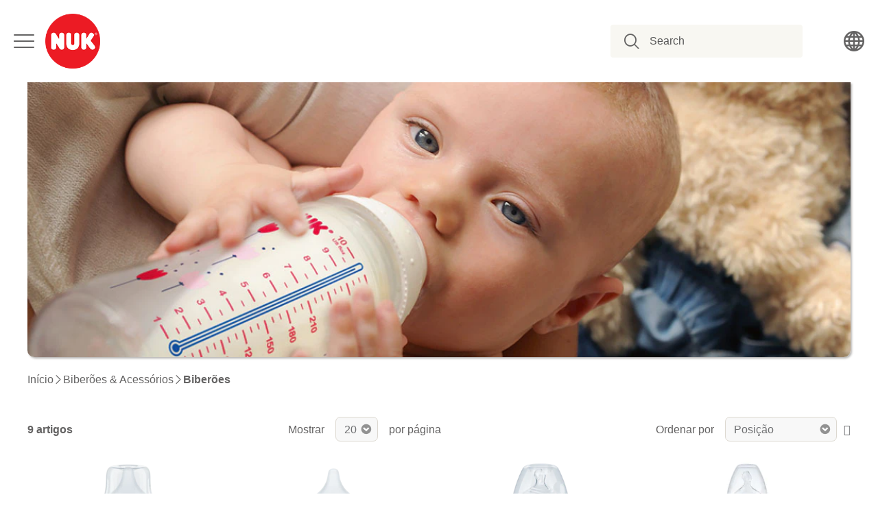

--- FILE ---
content_type: text/html; charset=UTF-8
request_url: https://www.nuk.pt/biberoes-e-acessorios/bottles.html
body_size: 14879
content:
<!doctype html>
<html lang="pt">
    <head >
                <meta charset="utf-8"/>
<meta name="title" content="Biberões - Biberões &amp; Acessórios"/>
<meta name="robots" content="INDEX,FOLLOW"/>
<meta name="viewport" content="width=device-width, initial-scale=1"/>
<meta name="format-detection" content="telephone=no"/>
<meta http-equiv="X-UA-Compatible" content="IE=edge"/>
<title>Biberões - Biberões &amp; Acessórios</title>
<link  rel="stylesheet" type="text/css"  media="all" href="https://www.nuk.pt/static/version1769757479/base/Magento/base/default/mage/calendar.min.css" />
<link  rel="stylesheet" type="text/css"  media="all" href="https://www.nuk.pt/static/version1769757479/frontend/Mapa/nuk/default/css/styles-m.min.css" />
<link  rel="stylesheet" type="text/css"  media="all" href="https://www.nuk.pt/static/version1769757479/base/Magento/base/default/jquery/uppy/dist/uppy-custom.min.css" />
<link  rel="stylesheet" type="text/css"  media="all" href="https://www.nuk.pt/static/version1769757479/base/Magento/base/default/Amasty_Base/vendor/slick/amslick.min.css" />
<link  rel="stylesheet" type="text/css"  media="all" href="https://www.nuk.pt/static/version1769757479/base/Magento/base/default/Amasty_AdvancedReview/vendor/fancybox/jquery.fancybox.min.css" />
<link  rel="stylesheet" type="text/css"  media="all" href="https://www.nuk.pt/static/version1769757479/frontend/Magento/base/default/Novalnet_Payment/css/novalnet_payment.min.css" />
<link  rel="stylesheet" type="text/css"  media="all" href="https://www.nuk.pt/static/version1769757479/frontend/Magento/base/default/Wyomind_PointOfSale/css/pointofsale.min.css" />
<link  rel="stylesheet" type="text/css"  media="screen and (min-width: 768px)" href="https://www.nuk.pt/static/version1769757479/frontend/Mapa/nuk/default/css/styles-l.min.css" />
<link  rel="stylesheet" type="text/css"  media="print" href="https://www.nuk.pt/static/version1769757479/frontend/Mapa/nuk/default/css/print.min.css" />






<link rel="preload" as="font" crossorigin="anonymous" href="https://www.nuk.pt/static/version1769757479/base/Magento/base/default/fonts/opensans/light/opensans-300.woff2" />
<link rel="preload" as="font" crossorigin="anonymous" href="https://www.nuk.pt/static/version1769757479/base/Magento/base/default/fonts/opensans/regular/opensans-400.woff2" />
<link rel="preload" as="font" crossorigin="anonymous" href="https://www.nuk.pt/static/version1769757479/base/Magento/base/default/fonts/opensans/semibold/opensans-600.woff2" />
<link rel="preload" as="font" crossorigin="anonymous" href="https://www.nuk.pt/static/version1769757479/base/Magento/base/default/fonts/opensans/bold/opensans-700.woff2" />
<link rel="preload" as="font" crossorigin="anonymous" href="https://www.nuk.pt/static/version1769757479/frontend/Magento/luma/default/fonts/Luma-Icons.woff2" />
<link rel="preload" as="font" crossorigin="anonymous" href="https://www.nuk.pt/static/version1769757479/frontend/Mapa/nuk/default/fonts/nuk-icons.woff2" />
<link  rel="icon" type="image/x-icon" href="https://www.nuk.pt/media/favicon/default/favicon.ico" />
<link  rel="shortcut icon" type="image/x-icon" href="https://www.nuk.pt/media/favicon/default/favicon.ico" />

            



<style>
    picture.mfwebp source.lazyload,
    picture.mfwebp source.lazy {background:none;content:none;}
</style>
    </head>
    <body data-container="body"
          data-mage-init='{"loaderAjax": {}, "loader": { "icon": "https://www.nuk.pt/static/version1769757479/base/Magento/base/default/images/loader-2.gif"}}'
        id="html-body" class="page-with-filter page-products categorypath-bottles-accessories-bottles category-bottles catalog-category-view page-layout-2columns-left">
        <div class="c-unsupportedbrowsernotie" data-mage-init='{"Mapa_UnsupportedBrowserNotice/js/check-supported-browser": {}}'>
    It seems you are using an unsupported browser. Please update your browser to Chrome or Firefox for the complete NUK website experience.    <span data-close-button class="c-unsupportedbrowsernotie-close">✕</span>
</div>



<div class="cookie-status-message" id="cookie-status">
    The store will not work correctly when cookies are disabled.</div>




    <noscript>
        <div class="message global noscript">
            <div class="content">
                <p>
                    <strong>O JavaScript parece estar desativado no seu browser.</strong>
                    <span>
                        Para usufruir da melhor experiência no nosso site, certifique-se que ativa o JavaScript no seu browser.                    </span>
                </p>
            </div>
        </div>
    </noscript>




<div id="container" class="page-container"><header class="page-header js-page-header sticky"><div class="header content"><div class="header-left"><button data-action="toggle-nav" id="nav-toggle" class="action nav-toggle js-nav-toggle" tabindex="1">
  <span></span>
  <span></span>
  <span></span>
  <span></span>
</button>

<a
    class="logo"
    id="header-logo"
    href="https://www.nuk.pt/"
    title=""
    aria-label="store logo"
    tabindex="2">
    <picture class="mfwebp">                <source          title=""            width="170"                 type="image/webp" srcset="https://www.nuk.pt/media/mf_webp/png/media/logo/default/logo_nuk.webp">                 <img data-webpconverted="1" src="https://www.nuk.pt/media/logo/default/logo_nuk.png"         title=""         alt=""            width="170"                /></picture>
</a>




</div>
<div class="header-right"><ul class="header links"></ul>    <button class="action popup-modal-manual"></button>

    
</div>
<div class="block block-search">
    <div class="block block-title"><strong>Search</strong></div>
    <div class="block block-content">
        <form class="form minisearch" id="search_mini_form"
              action="https://www.nuk.pt/catalogsearch/result/" method="get">
            <label class="label" for="search" data-role="minisearch-label"></label>
            <div class="control">
                <input id="search"
                       data-mage-init='{"mapaQuickSearch":{
                                "formSelector":"#search_mini_form",
                                "url":"https://www.nuk.pt/search/ajax/suggest/",
                                "destinationSelector":"#search_autocomplete",
                                "templates": {"content":{"title":"Content","template":"Magento_Theme\/autocomplete\/content"},"product":{"title":"Produtos","template":"Magento_Theme\/autocomplete\/product"},"category":{"title":"Categorias","template":"Magento_Theme\/autocomplete\/category"},"product_attribute":{"title":"Atributos","template":"Magento_Theme\/autocomplete\/term","titleRenderer":"Smile_ElasticsuiteCatalog\/js\/autocomplete\/product-attribute"},"term":{"title":"Search terms","template":"Magento_Theme\/autocomplete\/term"}},
                                "priceFormat" : {"pattern":"%s\u00a0\u20ac","precision":2,"requiredPrecision":2,"decimalSymbol":",","groupSymbol":"\u00a0","groupLength":3,"integerRequired":false}}
                           }'
                       type="text"
                       name="q"
                       value=""
                       placeholder="Search"
                       class="input-text js-search-input"
                       maxlength="128"
                       role="combobox"
                       aria-haspopup="false"
                       aria-autocomplete="both"
                       autocomplete="off"
                       tabindex="4"
                />
                <div id="minisearch-autocomplete-top-search" class="search-autocomplete"></div>
                            </div>
            <div class="actions">
                <button
                        type="submit"
                        title="Search"
                        class="action search"
                >
                    <span>Search</span>
                </button>
            </div>
        </form>
    </div>
</div>



</div>

<div id="search_autocomplete" class="search-autocomplete"></div>
</header>    <div class="sections u-hidden-visually&#x20;nav-sections">
                <div class="section-items u-hidden-visually&#x20;nav-sections-items"
             data-mage-init='{"tabs":{"openedState":"active"}}'>
                                            <div class="section-item-content u-hidden-visually&#x20;nav-sections-item-content"
                     id="store.menu"
                     data-role="content">
                    
<nav id="off-canvas-nav" class="navigation js-navigation" data-action="navigation" tabindex="-1">
    <span class="icon close js-close-off-canvas" tabindex="-1"></span>

    <ul>
        <li class="level0 category-item level-top parent">
    <a href="" class="level-top" tabindex="1">
        <span>Produtos</span>
    </a>
    <ul class="level0 submenu">
                    <li class="level1 category-item   ">
    <a href="https://www.nuk.pt/novidades.html" class="level-sub" tabindex="1">
        <span>Novidades</span>
    </a>
    </li>
                    <li class="level1 category-item   parent">
    <a href="https://www.nuk.pt/phases-of-life.html" class="level-sub" tabindex="1">
        <span>Etapas</span>
    </a>
            <ul class="level1 submenu">
                            <li class="level2 category-item   ">
    <a href="https://www.nuk.pt/phases-of-life/pregnancy.html" class="level-sub" tabindex="1">
        <span>Gravidez</span>
    </a>
    </li>
                            <li class="level2 category-item   ">
    <a href="https://www.nuk.pt/phases-of-life/0-6-months.html" class="level-sub" tabindex="1">
        <span>0-6 Meses</span>
    </a>
    </li>
                            <li class="level2 category-item   ">
    <a href="https://www.nuk.pt/phases-of-life/6-18-months.html" class="level-sub" tabindex="1">
        <span>6-18 Meses</span>
    </a>
    </li>
                            <li class="level2 category-item   ">
    <a href="https://www.nuk.pt/phases-of-life/18-plus-months.html" class="level-sub" tabindex="1">
        <span>+18 Meses</span>
    </a>
    </li>
                    </ul>
    </li>
                    <li class="level1 category-item   parent">
    <a href="https://www.nuk.pt/amamentacao.html" class="level-sub" tabindex="1">
        <span>Amamentação</span>
    </a>
            <ul class="level1 submenu">
                            <li class="level2 category-item   ">
    <a href="https://www.nuk.pt/amamentacao/bombas-amamentacao.html" class="level-sub" tabindex="1">
        <span>Bombas de Amamentação</span>
    </a>
    </li>
                            <li class="level2 category-item   ">
    <a href="https://www.nuk.pt/amamentacao/discos-absorventes-peito.html" class="level-sub" tabindex="1">
        <span>Discos Absorventes</span>
    </a>
    </li>
                            <li class="level2 category-item   ">
    <a href="https://www.nuk.pt/amamentacao/breastfeeding-aids.html" class="level-sub" tabindex="1">
        <span>Acessórios Amamentação</span>
    </a>
    </li>
                    </ul>
    </li>
                    <li class="level1 category-item   parent">
    <a href="https://www.nuk.pt/biberoes-e-acessorios.html" class="level-sub" tabindex="1">
        <span>Biberões & Acessórios</span>
    </a>
            <ul class="level1 submenu">
                            <li class="level2 category-item   ">
    <a href="https://www.nuk.pt/biberoes-e-acessorios/bottles.html" class="level-sub" tabindex="1">
        <span>Biberões</span>
    </a>
    </li>
                            <li class="level2 category-item   ">
    <a href="https://www.nuk.pt/biberoes-e-acessorios/teats.html" class="level-sub" tabindex="1">
        <span>Tetinas</span>
    </a>
    </li>
                            <li class="level2 category-item   ">
    <a href="https://www.nuk.pt/biberoes-e-acessorios/special-teats.html" class="level-sub" tabindex="1">
        <span>Tetinas Especiais</span>
    </a>
    </li>
                            <li class="level2 category-item   ">
    <a href="https://www.nuk.pt/biberoes-e-acessorios/baby-bottle-accessories.html" class="level-sub" tabindex="1">
        <span>Acessórios para Biberões</span>
    </a>
    </li>
                    </ul>
    </li>
                    <li class="level1 category-item   parent">
    <a href="https://www.nuk.pt/soothers-accessories.html" class="level-sub" tabindex="1">
        <span>Chupetas & Acessórios</span>
    </a>
            <ul class="level1 submenu">
                            <li class="level2 category-item   ">
    <a href="https://www.nuk.pt/soothers-accessories/silicone-soothers.html" class="level-sub" tabindex="1">
        <span>Chupetas Silicone </span>
    </a>
    </li>
                            <li class="level2 category-item   ">
    <a href="https://www.nuk.pt/soothers-accessories/soother-chains-bands.html" class="level-sub" tabindex="1">
        <span>Correntes & Fitas para Chupetas</span>
    </a>
    </li>
                            <li class="level2 category-item   ">
    <a href="https://www.nuk.pt/soothers-accessories/chupeta-signature.html" class="level-sub" tabindex="1">
        <span>Signature</span>
    </a>
    </li>
                            <li class="level2 category-item   ">
    <a href="https://www.nuk.pt/soothers-accessories/chupeta-space.html" class="level-sub" tabindex="1">
        <span>Space</span>
    </a>
    </li>
                            <li class="level2 category-item   ">
    <a href="https://www.nuk.pt/soothers-accessories/star.html" class="level-sub" tabindex="1">
        <span>Star</span>
    </a>
    </li>
                    </ul>
    </li>
                    <li class="level1 category-item   parent">
    <a href="https://www.nuk.pt/learner-bottles-cups.html" class="level-sub" tabindex="1">
        <span>Biberões de Aprendizagem & Copos</span>
    </a>
            <ul class="level1 submenu">
                            <li class="level2 category-item   ">
    <a href="https://www.nuk.pt/learner-bottles-cups/learner-bottles.html" class="level-sub" tabindex="1">
        <span>Biberões de Aprendizagem</span>
    </a>
    </li>
                            <li class="level2 category-item   ">
    <a href="https://www.nuk.pt/learner-bottles-cups/evolution-cups.html" class="level-sub" tabindex="1">
        <span>Copos Evolutivos</span>
    </a>
    </li>
                            <li class="level2 category-item   ">
    <a href="https://www.nuk.pt/learner-bottles-cups/first-choice-cups.html" class="level-sub" tabindex="1">
        <span>Copos First Choice</span>
    </a>
    </li>
                    </ul>
    </li>
                    <li class="level1 category-item   parent">
    <a href="https://www.nuk.pt/oral-care-teething-rings.html" class="level-sub" tabindex="1">
        <span>Higiene Oral & Anéis de Dentição</span>
    </a>
            <ul class="level1 submenu">
                            <li class="level2 category-item   ">
    <a href="https://www.nuk.pt/oral-care-teething-rings/oral-care.html" class="level-sub" tabindex="1">
        <span>Higiene Oral</span>
    </a>
    </li>
                            <li class="level2 category-item   ">
    <a href="https://www.nuk.pt/oral-care-teething-rings/teething-rings.html" class="level-sub" tabindex="1">
        <span>Anéis de Dentição</span>
    </a>
    </li>
                    </ul>
    </li>
                    <li class="level1 category-item   parent">
    <a href="https://www.nuk.pt/baby-monitors-safety.html" class="level-sub" tabindex="1">
        <span>Babyphones & Segurança</span>
    </a>
            <ul class="level1 submenu">
                            <li class="level2 category-item   ">
    <a href="https://www.nuk.pt/baby-monitors-safety/baby-monitors.html" class="level-sub" tabindex="1">
        <span>Babyphones</span>
    </a>
    </li>
                    </ul>
    </li>
                    <li class="level1 category-item   parent">
    <a href="https://www.nuk.pt/babycare-hygiene.html" class="level-sub" tabindex="1">
        <span>Cuidados & Higiene do Bebé</span>
    </a>
            <ul class="level1 submenu">
                            <li class="level2 category-item   ">
    <a href="https://www.nuk.pt/babycare-hygiene/babycare.html" class="level-sub" tabindex="1">
        <span>Cuidados & Higiene</span>
    </a>
    </li>
                    </ul>
    </li>
                    <li class="level1 category-item   parent">
    <a href="https://www.nuk.pt/household-hygiene.html" class="level-sub" tabindex="1">
        <span>Em Casa - Limpeza & Esterilização</span>
    </a>
            <ul class="level1 submenu">
                            <li class="level2 category-item   ">
    <a href="https://www.nuk.pt/household-hygiene/product-hygiene.html" class="level-sub" tabindex="1">
        <span>Esterilizadores & Acessórios </span>
    </a>
    </li>
                            <li class="level2 category-item   ">
    <a href="https://www.nuk.pt/household-hygiene/household-hygiene-2.html" class="level-sub" tabindex="1">
        <span>Higiene</span>
    </a>
    </li>
                    </ul>
    </li>
                    <li class="level1 category-item   parent">
    <a href="https://www.nuk.pt/preparation-storage.html" class="level-sub" tabindex="1">
        <span>Alimentação - Preparação & Acondicionamento</span>
    </a>
            <ul class="level1 submenu">
                            <li class="level2 category-item   ">
    <a href="https://www.nuk.pt/preparation-storage/alimentacao-preparacao.html" class="level-sub" tabindex="1">
        <span>Preparação</span>
    </a>
    </li>
                            <li class="level2 category-item   ">
    <a href="https://www.nuk.pt/preparation-storage/storage.html" class="level-sub" tabindex="1">
        <span>Acondicionamento</span>
    </a>
    </li>
                    </ul>
    </li>
                    <li class="level1 category-item   parent">
    <a href="https://www.nuk.pt/equipamentos-electricos.html" class="level-sub" tabindex="1">
        <span>Equipamentos Elétricos</span>
    </a>
            <ul class="level1 submenu">
                            <li class="level2 category-item   ">
    <a href="https://www.nuk.pt/equipamentos-electricos/esterilizadores.html" class="level-sub" tabindex="1">
        <span>Esterilizadores</span>
    </a>
    </li>
                            <li class="level2 category-item   ">
    <a href="https://www.nuk.pt/equipamentos-electricos/aquecedores-comida.html" class="level-sub" tabindex="1">
        <span>Aquecedores de comida</span>
    </a>
    </li>
                            <li class="level2 category-item   ">
    <a href="https://www.nuk.pt/equipamentos-electricos/outros-equipamentos-eletricos.html" class="level-sub" tabindex="1">
        <span>Outros</span>
    </a>
    </li>
                    </ul>
    </li>
                    <li class="level1 category-item   parent">
    <a href="https://www.nuk.pt/tijelas-pratos-talheres.html" class="level-sub" tabindex="1">
        <span>Tijelas, Pratos & Talheres</span>
    </a>
            <ul class="level1 submenu">
                            <li class="level2 category-item   ">
    <a href="https://www.nuk.pt/tijelas-pratos-talheres/tijelas-e-pratos.html" class="level-sub" tabindex="1">
        <span>Tijelas & Pratos</span>
    </a>
    </li>
                            <li class="level2 category-item   ">
    <a href="https://www.nuk.pt/tijelas-pratos-talheres/talheres.html" class="level-sub" tabindex="1">
        <span>Talheres</span>
    </a>
    </li>
                    </ul>
    </li>
                    <li class="level1 category-item   parent">
    <a href="https://www.nuk.pt/collections.html" class="level-sub" tabindex="1">
        <span>Coleções</span>
    </a>
            <ul class="level1 submenu">
                            <li class="level2 category-item   ">
    <a href="https://www.nuk.pt/collections/perfect-match.html" class="level-sub" tabindex="1">
        <span>Perfect Match</span>
    </a>
    </li>
                            <li class="level2 category-item   ">
    <a href="https://www.nuk.pt/collections/mickey.html" class="level-sub" tabindex="1">
        <span>Mickey</span>
    </a>
    </li>
                            <li class="level2 category-item   ">
    <a href="https://www.nuk.pt/collections/winnie-the-pooh.html" class="level-sub" tabindex="1">
        <span>Winnie the Pooh</span>
    </a>
    </li>
                    </ul>
    </li>
                    <li class="level1 category-item   ">
    <a href="https://www.nuk.pt/sets-and-presents.html" class="level-sub" tabindex="1">
        <span>Conjuntos & Presentes</span>
    </a>
    </li>
                    <li class="level1 category-item   ">
    <a href="https://www.nuk.pt/pecas-substituicao.html" class="level-sub" tabindex="1">
        <span>Peças de Substituição</span>
    </a>
    </li>
            </ul>
</li>
        
    <li class="level0 category-item level-top ">
    <a href="/pt_pt/novidades/novos-produtos" target="_self" class="level-top" tabindex="1">
        <span>Novos produtos</span>
    </a>
    </li>
    <li class="level0 category-item level-top ">
    <a href="/pt_pt/novidades/passatempos-e-promocoes" target="_self" class="level-top" tabindex="1">
        <span>Passatempos e Promoções</span>
    </a>
    </li>
    <li class="level0 category-item level-top parent">
    <a href="javascript:void(0)" target="_self" class="level-top" tabindex="1">
        <span>Coleções</span>
    </a>
            <ul class="level0 submenu">
                            <li class="level1 category-item  ">
    <a href="/pt_pt/colecoes/perfect-match" target="_self" class="level-sub" tabindex="1">
        <span>Perfect Match</span>
    </a>
    </li>
                            <li class="level1 category-item  ">
    <a href="/pt_pt/colecoes/mommyfeel" target="_self" class="level-sub" tabindex="1">
        <span>MommyFeel</span>
    </a>
    </li>
                            <li class="level1 category-item  ">
    <a href="/pt_pt/colecoes/estudo-chupetas" target="_self" class="level-sub" tabindex="1">
        <span>Estudo Chupetas 2022</span>
    </a>
    </li>
                            <li class="level1 category-item  ">
    <a href="/pt_pt/colecoes/copos-brilho-no-escuro" target="_self" class="level-sub" tabindex="1">
        <span>Copos Brilho no Escuro</span>
    </a>
    </li>
                            <li class="level1 category-item  ">
    <a href="/pt_pt/colecoes/mickey" target="_self" class="level-sub" tabindex="1">
        <span>Mickey</span>
    </a>
    </li>
                            <li class="level1 category-item  ">
    <a href="/pt_pt/colecoes/nuk-em-casa" target="_self" class="level-sub" tabindex="1">
        <span>NUK em casa</span>
    </a>
    </li>
                    </ul>
    </li>
    <li class="level0 category-item level-top ">
    <a href="/pt_pt/novidades/newsletter-nuk" target="_self" class="level-top" tabindex="1">
        <span>Newsletter NUK</span>
    </a>
    </li>
    <li class="level0 category-item level-top parent">
    <a href="javascript:void(0)" target="_self" class="level-top" tabindex="1">
        <span>Sobre a NUK</span>
    </a>
            <ul class="level0 submenu">
                            <li class="level1 category-item  ">
    <a href="/pt_pt/sobre-a-nuk/historia-da-marca" target="_self" class="level-sub" tabindex="1">
        <span>História da Marca</span>
    </a>
    </li>
                    </ul>
    </li>
    <li class="level0 category-item level-top parent">
    <a href="javascript:void(0)" target="_self" class="level-top" tabindex="1">
        <span>Ajuda & Conselhos</span>
    </a>
            <ul class="level0 submenu">
                            <li class="level1 category-item  parent">
    <a href="/pt_pt/ajuda-conselhos/downloads" target="_self" class="level-sub" tabindex="1">
        <span>Downloads</span>
    </a>
            <ul class="level1 submenu">
                            <li class="level2 category-item  ">
    <a href="/pt_pt/ajuda-conselhos/downloads/manuais-de-instrucao" target="_self" class="level-sub" tabindex="1">
        <span>Manuais de instrução</span>
    </a>
    </li>
                    </ul>
    </li>
                            <li class="level1 category-item  ">
    <a href="/pt_pt/ajuda-conselhos/perguntas-e-respostas" target="_self" class="level-sub" tabindex="1">
        <span>Perguntas e Respostas</span>
    </a>
    </li>
                            <li class="level1 category-item  ">
    <a href="/pt_pt/ajuda-conselhos/contactos" target="_self" class="level-sub" tabindex="1">
        <span>Contactos</span>
    </a>
    </li>
                    </ul>
    </li>
    </ul>
</nav>

<script type="text/x-magento-init">
    {
        "#off-canvas-nav": {
            "Magento_Theme/js/off-canvas-nav": {}
        }
    }
</script>
                </div>
                                            <div class="section-item-content u-hidden-visually&#x20;nav-sections-item-content"
                     id="store.links"
                     data-role="content">
                    <!-- Account links -->                </div>
                                    </div>

        <div class="section-items bottom">
            <div class="section-item international">
                <a href="https://www.nuk.pt/pt_pt/international/">NUK International</a>
            </div>
                    </div>

    </div>
<main id="maincontent" class="page-main"><div class="page messages"><div data-placeholder="messages"></div>
<div data-bind="scope: 'messages'">
    <!-- ko if: cookieMessages && cookieMessages.length > 0 -->
    <div aria-atomic="true" role="alert" data-bind="foreach: { data: cookieMessages, as: 'message' }" class="messages">
        <div data-bind="attr: {
            class: 'message-' + message.type + ' ' + message.type + ' message',
            'data-ui-id': 'message-' + message.type
        }">
            <div data-bind="html: $parent.prepareMessageForHtml(message.text)"></div>
        </div>
    </div>
    <!-- /ko -->

    <!-- ko if: messages().messages && messages().messages.length > 0 -->
    <div aria-atomic="true" role="alert" class="messages" data-bind="foreach: {
        data: messages().messages, as: 'message'
    }">
        <div data-bind="attr: {
            class: 'message-' + message.type + ' ' + message.type + ' message',
            'data-ui-id': 'message-' + message.type
        }">
            <div data-bind="html: $parent.prepareMessageForHtml(message.text)"></div>
        </div>
    </div>
    <!-- /ko -->
</div>

</div><div class="o-wrapper u-hide-l-down"><div class="category-keyvisual"><picture class="mfwebp">                <source  title="Biberões"  type="image/webp" srcset="https://www.nuk.pt/media/mf_webp/jpg/media/catalog/category/prod_cat_stage_bottles_1.webp">                 <img data-webpconverted="1" src="https://www.nuk.pt/media/catalog/category/prod_cat_stage_bottles_1.jpg" alt="Biberões" title="Biberões" class="[ category-keyvisual__image ]" /></picture></div></div><div class="o-wrapper columns"><div class="column main">    <div class="breadcrumbs">
        <ul class="items">
                            <li class="item home">
                                            <a href="https://www.nuk.pt/"
                           title="Ir para Página Inicial">Início</a>
                                    </li>
                            <li class="item category13">
                                            <a href="https://www.nuk.pt/biberoes-e-acessorios.html"
                           title="">Biberões &amp; Acessórios</a>
                                    </li>
                            <li class="item category14">
                                            <strong>Biberões</strong>
                                    </li>
                    </ul>
    </div>
<div class="page-title-wrapper">
    <h1 class="page-title"
         id="page-title-heading"                     aria-labelledby="page-title-heading&#x20;toolbar-amount"
        >
        <span class="base" data-ui-id="page-title-wrapper" >Biberões</span>    </h1>
    </div>
<div class="category-content-top [ u-mb ]">
    </div>
<input name="form_key" type="hidden" value="LvbANpBs0sAkP3k1" /><div id="authenticationPopup" data-bind="scope:'authenticationPopup', style: {display: 'none'}">
            <!-- ko template: getTemplate() --><!-- /ko -->
        
</div>




    <style>
    .c-category-product__info .swatch-option{
        border:1px solid #dadada;
    }
    .mapa_nudge{
        width: fit-content;
        padding: 2px 10px 2px 10px;
        margin-left: -5px;
        border-radius: 3px;
        font-size: 13px;
        font-weight: 700;
    }
</style>
    
<style>
    .c-category-product__info .swatch-option{
        border:1px solid #dadada;
    }
</style>
    <div class="[ c-toolbar c-toolbar--header ]">
            <div class="toolbar toolbar-products" data-mage-init='{"productListToolbarForm":{"mode":"product_list_mode","direction":"product_list_dir","order":"product_list_order","limit":"product_list_limit","modeDefault":"grid","directionDefault":"asc","orderDefault":"position","limitDefault":20,"url":"https:\/\/www.nuk.pt\/biberoes-e-acessorios\/bottles.html","formKey":"LvbANpBs0sAkP3k1","post":false}}'>
        <div class="toolbar__group toolbar-amount" id="toolbar-amount">
            <span class="toolbar-amount__number">9</span> artigos    </div>

        <div class="toolbar__group field limiter">
    <label class="toolbar__label" for="limiter">
        <span>Mostrar</span>
    </label>
    <span class="control u-mr-small">
        <select id="limiter" data-role="limiter" class="limiter-options">
                            <option value="10">
                    10                </option>
                            <option value="20"                    selected="selected">
                    20                </option>
                            <option value="25">
                    25                </option>
                            <option value="30">
                    30                </option>
                            <option value="35">
                    35                </option>
                            <option value="40">
                    40                </option>
                    </select>
    </span>
    <span class="limiter-text">por página</span>
</div>

                    <div class="toolbar__group toolbar-sorter sorter">
    <label class="toolbar__label sorter-label" for="sorter">Ordenar por</label>
    <select id="sorter" data-role="sorter" class="toolbar__sorter-options sorter-options">
                    <option value="position"
                                    selected="selected"
                                >
                Posição            </option>
                    <option value="name"
                                >
                Nome do Produto            </option>
            </select>
            <a title="Definir Ordenação Decrescente" href="#" class="c-icon c-icon--arrow-asc action sorter-action sort-asc" data-role="direction-switcher" data-value="desc">
        </a>
    </div>
        
        
    
        
        
        
    
    </div>
    </div>
    <div class="[ c-category-products ] products wrapper grid products-grid">
                <ol class="[ o-layout o-layout--flex ]  products list items product-items">
                                                            <li class="[ c-category-product ]  [ o-layout__item ]  [ u-1/4-l ]  item product product-item">

                <div class="[ c-category-product__info ]  product-item-info" data-container="product-grid">
                                                            <a href="https://www.nuk.pt/biberao-nuk-disney-mickey-mouse-perfect-match-260ml-com-tetina.html" class="[ c-category-product__image-wrapper ] product photo product-item-photo">
                                                                                                                        
                                                                        <span class="product-image-container" style="width:240px;">
    <span class="product-image-wrapper">
        <picture class="mfwebp">                <source              loading="lazy"             width=""             height="" type="image/webp" srcset="https://www.nuk.pt/media/mf_webp/png/media/catalog/product/cache/484ac94d91da7b974f6f030094dd4187/n/u/nuk_disney_mickey_perfect_match_babyflasche_pp_260ml_2_l.webp">                 <img data-webpconverted="1" class="[ c-category-product__image ] product-image-photo"             src="https://www.nuk.pt/media/catalog/product/cache/484ac94d91da7b974f6f030094dd4187/n/u/nuk_disney_mickey_perfect_match_babyflasche_pp_260ml_2_l.png"             loading="lazy"             width=""             height=""             alt="Biberão NUK Disney Mickey Mouse Perfect Match 260ml"/></picture></span>
</span>
                    </a>
                                        <div onclick="location='https://www.nuk.pt/biberao-nuk-disney-mickey-mouse-perfect-match-260ml-com-tetina.html'" class="[ c-category-product__details ]  product details product-item-details">
                                                <strong class="product name product-item-name">
                            Biberão NUK Disney Mickey Mouse Perfect Match 260ml                        </strong>
                                                
                                                                                                </div>
                </div>
                                                                    <li class="[ c-category-product ]  [ o-layout__item ]  [ u-1/4-l ]  item product product-item">

                <div class="[ c-category-product__info ]  product-item-info" data-container="product-grid">
                                                            <a href="https://www.nuk.pt/biberao-nuk-perfect-match-com-suave-tetina-de-silicone.html" class="[ c-category-product__image-wrapper ] product photo product-item-photo">
                                                                                                                        
                                                                        <span class="product-image-container" style="width:240px;">
    <span class="product-image-wrapper">
        <picture class="mfwebp">                <source              loading="lazy"             width=""             height="" type="image/webp" srcset="https://www.nuk.pt/media/mf_webp/png/media/catalog/product/cache/484ac94d91da7b974f6f030094dd4187/n/u/nuk_perfect_match_babyflasche_pp_260ml_15_l.webp">                 <img data-webpconverted="1" class="[ c-category-product__image ] product-image-photo"             src="https://www.nuk.pt/media/catalog/product/cache/484ac94d91da7b974f6f030094dd4187/n/u/nuk_perfect_match_babyflasche_pp_260ml_15_l.png"             loading="lazy"             width=""             height=""             alt="Biberão NUK Perfect Match com tetina de silicone suave"/></picture></span>
</span>
                    </a>
                                        <div onclick="location='https://www.nuk.pt/biberao-nuk-perfect-match-com-suave-tetina-de-silicone.html'" class="[ c-category-product__details ]  product details product-item-details">
                                                <strong class="product name product-item-name">
                            Biberão NUK Perfect Match com tetina de silicone suave                        </strong>
                                                
                                                                                                </div>
                </div>
                                                                    <li class="[ c-category-product ]  [ o-layout__item ]  [ u-1/4-l ]  item product product-item">

                <div class="[ c-category-product__info ]  product-item-info" data-container="product-grid">
                                                            <a href="https://www.nuk.pt/nuk-for-nature-biberao-com-controlo-temperatura.html" class="[ c-category-product__image-wrapper ] product photo product-item-photo">
                                                                                                                        
                                                                        <span class="product-image-container" style="width:240px;">
    <span class="product-image-wrapper">
        <picture class="mfwebp">                <source              loading="lazy"             width=""             height="" type="image/webp" srcset="https://www.nuk.pt/media/mf_webp/png/media/catalog/product/cache/484ac94d91da7b974f6f030094dd4187/n/u/nuk_for_nature_babyflasche_260ml_1_l.webp">                 <img data-webpconverted="1" class="[ c-category-product__image ] product-image-photo"             src="https://www.nuk.pt/media/catalog/product/cache/484ac94d91da7b974f6f030094dd4187/n/u/nuk_for_nature_babyflasche_260ml_1_l.png"             loading="lazy"             width=""             height=""             alt="NUK for Nature Biberão com controlo de temperatura"/></picture></span>
</span>
                    </a>
                                        <div onclick="location='https://www.nuk.pt/nuk-for-nature-biberao-com-controlo-temperatura.html'" class="[ c-category-product__details ]  product details product-item-details">
                                                <strong class="product name product-item-name">
                            NUK for Nature Biberão com controlo de temperatura                        </strong>
                                                
                                                                                                </div>
                </div>
                                                                    <li class="[ c-category-product ]  [ o-layout__item ]  [ u-1/4-l ]  item product product-item">

                <div class="[ c-category-product__info ]  product-item-info" data-container="product-grid">
                                                            <a href="https://www.nuk.pt/nuk-anti-colic-professional-com-controlo-temperatura.html" class="[ c-category-product__image-wrapper ] product photo product-item-photo">
                                                                                                                        
                                                                        <span class="product-image-container" style="width:240px;">
    <span class="product-image-wrapper">
        <picture class="mfwebp">                <source              loading="lazy"             width=""             height="" type="image/webp" srcset="https://www.nuk.pt/media/mf_webp/jpg/media/catalog/product/cache/484ac94d91da7b974f6f030094dd4187/n/u/nuk_first_choice_plus_biberao_profissional_300ml_anti_colic_icon.webp">                 <img data-webpconverted="1" class="[ c-category-product__image ] product-image-photo"             src="https://www.nuk.pt/media/catalog/product/cache/484ac94d91da7b974f6f030094dd4187/n/u/nuk_first_choice_plus_biberao_profissional_300ml_anti_colic_icon.jpg"             loading="lazy"             width=""             height=""             alt="NUK Anti-Colic Professional com Controlo de Temperatura"/></picture></span>
</span>
                    </a>
                                        <div onclick="location='https://www.nuk.pt/nuk-anti-colic-professional-com-controlo-temperatura.html'" class="[ c-category-product__details ]  product details product-item-details">
                                                <strong class="product name product-item-name">
                            NUK Anti-Colic Professional com Controlo de Temperatura                        </strong>
                                                
                                                                                                </div>
                </div>
                                                                    <li class="[ c-category-product ]  [ o-layout__item ]  [ u-1/4-l ]  item product product-item">

                <div class="[ c-category-product__info ]  product-item-info" data-container="product-grid">
                                                            <a href="https://www.nuk.pt/nuk-first-choice-plus-controlo-temperatura-150ml-300ml-silicone.html" class="[ c-category-product__image-wrapper ] product photo product-item-photo">
                                                                                                                        
                                                                        <span class="product-image-container" style="width:240px;">
    <span class="product-image-wrapper">
        <picture class="mfwebp">                <source              loading="lazy"             width=""             height="" type="image/webp" srcset="https://www.nuk.pt/media/mf_webp/jpg/media/catalog/product/cache/484ac94d91da7b974f6f030094dd4187/n/u/nuk_fcplus_controlo_temperatura_300ml_150ml_silicone_icon.webp">                 <img data-webpconverted="1" class="[ c-category-product__image ] product-image-photo"             src="https://www.nuk.pt/media/catalog/product/cache/484ac94d91da7b974f6f030094dd4187/n/u/nuk_fcplus_controlo_temperatura_300ml_150ml_silicone_icon.jpg"             loading="lazy"             width=""             height=""             alt="First Choice+ Controlo de temperatura, 150 e 300 ml, Silicone"/></picture></span>
</span>
                    </a>
                                        <div onclick="location='https://www.nuk.pt/nuk-first-choice-plus-controlo-temperatura-150ml-300ml-silicone.html'" class="[ c-category-product__details ]  product details product-item-details">
                                                <strong class="product name product-item-name">
                            First Choice+ Controlo de temperatura, 150 e 300 ml, Silicone                        </strong>
                                                
                                                                                                </div>
                </div>
                                                                    <li class="[ c-category-product ]  [ o-layout__item ]  [ u-1/4-l ]  item product product-item">

                <div class="[ c-category-product__info ]  product-item-info" data-container="product-grid">
                                                            <a href="https://www.nuk.pt/nuk-disney-winnie-puuh-first-choice-plus-starter-set-mit-temperature-control.html" class="[ c-category-product__image-wrapper ] product photo product-item-photo">
                                                                                                                        
                                                                        <span class="product-image-container" style="width:240px;">
    <span class="product-image-wrapper">
        <picture class="mfwebp">                <source              loading="lazy"             width=""             height="" type="image/webp" srcset="https://www.nuk.pt/media/mf_webp/png/media/catalog/product/cache/484ac94d91da7b974f6f030094dd4187/n/u/nuk_first_choice_plus_winnie_the_pooh_starter_set_temperature_control_2021_1_l.webp">                 <img data-webpconverted="1" class="[ c-category-product__image ] product-image-photo"             src="https://www.nuk.pt/media/catalog/product/cache/484ac94d91da7b974f6f030094dd4187/n/u/nuk_first_choice_plus_winnie_the_pooh_starter_set_temperature_control_2021_1_l.png"             loading="lazy"             width=""             height=""             alt="NUK Disney Winnie the Pooh First Choice Plus Starter Set with Temperature Control"/></picture></span>
</span>
                    </a>
                                        <div onclick="location='https://www.nuk.pt/nuk-disney-winnie-puuh-first-choice-plus-starter-set-mit-temperature-control.html'" class="[ c-category-product__details ]  product details product-item-details">
                                                <strong class="product name product-item-name">
                            NUK Disney Winnie the Pooh First Choice Plus Starter Set with Temperature Control                        </strong>
                                                
                                                                                                </div>
                </div>
                                                                    <li class="[ c-category-product ]  [ o-layout__item ]  [ u-1/4-l ]  item product product-item">

                <div class="[ c-category-product__info ]  product-item-info" data-container="product-grid">
                                                            <a href="https://www.nuk.pt/biberao-nuk-disney-mickey-mouse-first-choice-plus-com-controlo-temperatura.html" class="[ c-category-product__image-wrapper ] product photo product-item-photo">
                                                                                                                        
                                                                        <span class="product-image-container" style="width:240px;">
    <span class="product-image-wrapper">
        <picture class="mfwebp">                <source              loading="lazy"             width=""             height="" type="image/webp" srcset="https://www.nuk.pt/media/mf_webp/jpg/media/catalog/product/cache/484ac94d91da7b974f6f030094dd4187/n/u/nuk_mickey_bib_first_choice_300ml.webp">                 <img data-webpconverted="1" class="[ c-category-product__image ] product-image-photo"             src="https://www.nuk.pt/media/catalog/product/cache/484ac94d91da7b974f6f030094dd4187/n/u/nuk_mickey_bib_first_choice_300ml.jpg"             loading="lazy"             width=""             height=""             alt="Biberão NUK Disney Mickey Mouse First Choice+ com Controlo de Temperatura"/></picture></span>
</span>
                    </a>
                                        <div onclick="location='https://www.nuk.pt/biberao-nuk-disney-mickey-mouse-first-choice-plus-com-controlo-temperatura.html'" class="[ c-category-product__details ]  product details product-item-details">
                                                <strong class="product name product-item-name">
                            Biberão NUK Disney Mickey Mouse First Choice+ com Controlo de Temperatura                        </strong>
                                                
                                                                                                </div>
                </div>
                                                                    <li class="[ c-category-product ]  [ o-layout__item ]  [ u-1/4-l ]  item product product-item">

                <div class="[ c-category-product__info ]  product-item-info" data-container="product-grid">
                                                            <a href="https://www.nuk.pt/nuk-komplettes-fuetterungsset.html" class="[ c-category-product__image-wrapper ] product photo product-item-photo">
                                                                                                                        
                                                                        <span class="product-image-container" style="width:240px;">
    <span class="product-image-wrapper">
        <picture class="mfwebp">                <source              loading="lazy"             width=""             height="" type="image/webp" srcset="https://www.nuk.pt/media/mf_webp/png/media/catalog/product/cache/484ac94d91da7b974f6f030094dd4187/b/0/b08c3rpvgl_10225235_nuk_complete_feeding_set_2-pin_plug_timeless_amazon.webp">                 <img data-webpconverted="1" class="[ c-category-product__image ] product-image-photo"             src="https://www.nuk.pt/media/catalog/product/cache/484ac94d91da7b974f6f030094dd4187/b/0/b08c3rpvgl_10225235_nuk_complete_feeding_set_2-pin_plug_timeless_amazon.png"             loading="lazy"             width=""             height=""             alt="NUK Complete Feeding Set"/></picture></span>
</span>
                    </a>
                                        <div onclick="location='https://www.nuk.pt/nuk-komplettes-fuetterungsset.html'" class="[ c-category-product__details ]  product details product-item-details">
                                                <strong class="product name product-item-name">
                            NUK Complete Feeding Set                        </strong>
                                                
                                                                                                </div>
                </div>
                                                                    <li class="[ c-category-product ]  [ o-layout__item ]  [ u-1/4-l ]  item product product-item">

                <div class="[ c-category-product__info ]  product-item-info" data-container="product-grid">
                                                            <a href="https://www.nuk.pt/nuk-first-choice-plus-controlo-temperatura-300ml-latex.html" class="[ c-category-product__image-wrapper ] product photo product-item-photo">
                                                                                                                        
                                                                        <span class="product-image-container" style="width:240px;">
    <span class="product-image-wrapper">
        <picture class="mfwebp">                <source              loading="lazy"             width=""             height="" type="image/webp" srcset="https://www.nuk.pt/media/mf_webp/jpg/media/catalog/product/cache/484ac94d91da7b974f6f030094dd4187/n/u/nuk_fcplus_controlo_temperatura_300ml_latex_icon.webp">                 <img data-webpconverted="1" class="[ c-category-product__image ] product-image-photo"             src="https://www.nuk.pt/media/catalog/product/cache/484ac94d91da7b974f6f030094dd4187/n/u/nuk_fcplus_controlo_temperatura_300ml_latex_icon.jpg"             loading="lazy"             width=""             height=""             alt="First Choice+ Controlo de temperatura, 300 ml, Látex"/></picture></span>
</span>
                    </a>
                                        <div onclick="location='https://www.nuk.pt/nuk-first-choice-plus-controlo-temperatura-300ml-latex.html'" class="[ c-category-product__details ]  product details product-item-details">
                                                <strong class="product name product-item-name">
                            First Choice+ Controlo de temperatura, 300 ml, Látex                        </strong>
                                                
                                                                                                </div>
                </div>
                                        </ol>
    </div>
    <div class="[ c-toolbar c-toolbar--footer ]">
            <div class="toolbar toolbar-products" data-mage-init='{"productListToolbarForm":{"mode":"product_list_mode","direction":"product_list_dir","order":"product_list_order","limit":"product_list_limit","modeDefault":"grid","directionDefault":"asc","orderDefault":"position","limitDefault":20,"url":"https:\/\/www.nuk.pt\/biberoes-e-acessorios\/bottles.html","formKey":"LvbANpBs0sAkP3k1","post":false}}'>
        <div class="toolbar__group toolbar-amount" id="toolbar-amount">
            <span class="toolbar-amount__number">9</span> artigos    </div>

        <div class="toolbar__group field limiter">
    <label class="toolbar__label" for="limiter">
        <span>Mostrar</span>
    </label>
    <span class="control u-mr-small">
        <select id="limiter" data-role="limiter" class="limiter-options">
                            <option value="10">
                    10                </option>
                            <option value="20"                    selected="selected">
                    20                </option>
                            <option value="25">
                    25                </option>
                            <option value="30">
                    30                </option>
                            <option value="35">
                    35                </option>
                            <option value="40">
                    40                </option>
                    </select>
    </span>
    <span class="limiter-text">por página</span>
</div>

                    <div class="toolbar__group toolbar-sorter sorter">
    <label class="toolbar__label sorter-label" for="sorter">Ordenar por</label>
    <select id="sorter" data-role="sorter" class="toolbar__sorter-options sorter-options">
                    <option value="position"
                                    selected="selected"
                                >
                Posição            </option>
                    <option value="name"
                                >
                Nome do Produto            </option>
            </select>
            <a title="Definir Ordenação Decrescente" href="#" class="c-icon c-icon--arrow-asc action sorter-action sort-asc" data-role="direction-switcher" data-value="desc">
        </a>
    </div>
        
        
    
        
        
        
    
    </div>
    </div>
            
    <!--    -->

<div class="category-content-bottom [ u-mt ]">
    </div>

    <div id="modal-content">
        <div class="popup">
            <a class="popup-logo"
               id="popup-logo">
                <picture class="mfwebp">                <source  title="" width="170px" type="image/webp" srcset="https://www.nuk.pt/media/mf_webp/png/static/frontend/Mapa/nuk/default/images/logo_nuk.webp">                 <img data-webpconverted="1" src="https://www.nuk.pt/static/version1769757479/frontend/Mapa/nuk/default/images/logo_nuk.png" title="" alt="" width="170px"></picture>
            </a>
        </div>
        <div class="headline">
                            Select your country                    </div>
                <form class="" id="language-form" action="/language/LanguageSwitch" method="POST">
            <div class="c-language-dropdown">
                <div class="c-language-dropdown-toggle c-language-dropdown-head js-language-dropdown-toggle"  tabindex="0" onclick="toggleList()">
                    <picture class="mfwebp">                <source alt="German Flag" type="image/webp" srcset="https://www.nuk.pt/media/mf_webp/png/static/frontend/Mapa/nuk/default/images/popup/pt_PT.webp">                 <img data-webpconverted="1" class="c-language-dropdown-image"                         src="https://www.nuk.pt/static/version1769757479/frontend/Mapa/nuk/default/images/popup/pt_PT.png"alt="German Flag"></picture>
                    Portugal                </div>
                <ul id="toggle-list" class="c-language-dropdown-list js-language-dropdown-list">
                                            <li class="c-language-dropdown-item js-language-dropdown-item" data-langcode="es_AR" tabindex="0" data-name="Argentina">
                                                            <picture class="mfwebp">                <source  type="image/webp" srcset="https://www.nuk.pt/media/mf_webp/png/static/frontend/Mapa/nuk/default/images/popup/es_AR.webp">                 <img data-webpconverted="1" class="c-language-dropdown-image" src="https://www.nuk.pt/static/version1769757479/frontend/Mapa/nuk/default/images/popup/es_AR.png" alt="Argentina"></picture>
                                Argentina                                                    </li>
                                            <li class="c-language-dropdown-item js-language-dropdown-item" data-langcode="en_AU" tabindex="0" data-name="Australia">
                                                            <picture class="mfwebp">                <source  type="image/webp" srcset="https://www.nuk.pt/media/mf_webp/png/static/frontend/Mapa/nuk/default/images/popup/en_AU.webp">                 <img data-webpconverted="1" class="c-language-dropdown-image" src="https://www.nuk.pt/static/version1769757479/frontend/Mapa/nuk/default/images/popup/en_AU.png" alt="Australia"></picture>
                                Australia                                                    </li>
                                            <li class="c-language-dropdown-item js-language-dropdown-item" data-langcode="zz_ZZ" tabindex="0" data-name="Brazil">
                                                            <picture class="mfwebp">                <source  type="image/webp" srcset="https://www.nuk.pt/media/mf_webp/png/static/frontend/Mapa/nuk/default/images/popup/brazil.webp">                 <img data-webpconverted="1" class="c-language-dropdown-image" src="https://www.nuk.pt/static/version1769757479/frontend/Mapa/nuk/default/images/popup/brazil.png" alt="Brazil"></picture>
                                Brazil                                                    </li>
                                            <li class="c-language-dropdown-item js-language-dropdown-item" data-langcode="zz_ZZ" tabindex="0" data-name="Canada">
                                                            <picture class="mfwebp">                <source  type="image/webp" srcset="https://www.nuk.pt/media/mf_webp/png/static/frontend/Mapa/nuk/default/images/popup/canada.webp">                 <img data-webpconverted="1" class="c-language-dropdown-image" src="https://www.nuk.pt/static/version1769757479/frontend/Mapa/nuk/default/images/popup/canada.png" alt="Canada"></picture>
                                Canada                                                    </li>
                                            <li class="c-language-dropdown-item js-language-dropdown-item" data-langcode="zh_CN" tabindex="0" data-name="China">
                                                            <picture class="mfwebp">                <source  type="image/webp" srcset="https://www.nuk.pt/media/mf_webp/png/static/frontend/Mapa/nuk/default/images/popup/zh_CN.webp">                 <img data-webpconverted="1" class="c-language-dropdown-image" src="https://www.nuk.pt/static/version1769757479/frontend/Mapa/nuk/default/images/popup/zh_CN.png" alt="China"></picture>
                                China                                                    </li>
                                            <li class="c-language-dropdown-item js-language-dropdown-item" data-langcode="cs_CZ" tabindex="0" data-name="Czech-Republic">
                                                            <picture class="mfwebp">                <source  type="image/webp" srcset="https://www.nuk.pt/media/mf_webp/png/static/frontend/Mapa/nuk/default/images/popup/cs_CZ.webp">                 <img data-webpconverted="1" class="c-language-dropdown-image" src="https://www.nuk.pt/static/version1769757479/frontend/Mapa/nuk/default/images/popup/cs_CZ.png" alt="Czech-Republic"></picture>
                                Czech-Republic                                                    </li>
                                            <li class="c-language-dropdown-item js-language-dropdown-item" data-langcode="fr_FR" tabindex="0" data-name="France">
                                                            <picture class="mfwebp">                <source  type="image/webp" srcset="https://www.nuk.pt/media/mf_webp/png/static/frontend/Mapa/nuk/default/images/popup/fr_FR.webp">                 <img data-webpconverted="1" class="c-language-dropdown-image" src="https://www.nuk.pt/static/version1769757479/frontend/Mapa/nuk/default/images/popup/fr_FR.png" alt="France"></picture>
                                France                                                    </li>
                                            <li class="c-language-dropdown-item js-language-dropdown-item" data-langcode="de_DE" tabindex="0" data-name="Germany (de)">
                                                            <picture class="mfwebp">                <source  type="image/webp" srcset="https://www.nuk.pt/media/mf_webp/png/static/frontend/Mapa/nuk/default/images/popup/de_DE.webp">                 <img data-webpconverted="1" class="c-language-dropdown-image" src="https://www.nuk.pt/static/version1769757479/frontend/Mapa/nuk/default/images/popup/de_DE.png" alt="Germany (de)"></picture>
                                Germany (de)                                                    </li>
                                            <li class="c-language-dropdown-item js-language-dropdown-item" data-langcode="en_DE" tabindex="0" data-name="Germany (en)">
                                                            <picture class="mfwebp">                <source  type="image/webp" srcset="https://www.nuk.pt/media/mf_webp/png/static/frontend/Mapa/nuk/default/images/popup/en_DE.webp">                 <img data-webpconverted="1" class="c-language-dropdown-image" src="https://www.nuk.pt/static/version1769757479/frontend/Mapa/nuk/default/images/popup/en_DE.png" alt="Germany (en)"></picture>
                                Germany (en)                                                    </li>
                                            <li class="c-language-dropdown-item js-language-dropdown-item" data-langcode="el_GR" tabindex="0" data-name="Greece">
                                                            <picture class="mfwebp">                <source  type="image/webp" srcset="https://www.nuk.pt/media/mf_webp/png/static/frontend/Mapa/nuk/default/images/popup/el_GR.webp">                 <img data-webpconverted="1" class="c-language-dropdown-image" src="https://www.nuk.pt/static/version1769757479/frontend/Mapa/nuk/default/images/popup/el_GR.png" alt="Greece"></picture>
                                Greece                                                    </li>
                                            <li class="c-language-dropdown-item js-language-dropdown-item" data-langcode="en_HK" tabindex="0" data-name="Hong Kong (en)">
                                                            <picture class="mfwebp">                <source  type="image/webp" srcset="https://www.nuk.pt/media/mf_webp/png/static/frontend/Mapa/nuk/default/images/popup/en_HK.webp">                 <img data-webpconverted="1" class="c-language-dropdown-image" src="https://www.nuk.pt/static/version1769757479/frontend/Mapa/nuk/default/images/popup/en_HK.png" alt="Hong Kong (en)"></picture>
                                Hong Kong (en)                                                    </li>
                                            <li class="c-language-dropdown-item js-language-dropdown-item" data-langcode="zh_HK" tabindex="0" data-name="Hong Kong (zh)">
                                                            <picture class="mfwebp">                <source  type="image/webp" srcset="https://www.nuk.pt/media/mf_webp/png/static/frontend/Mapa/nuk/default/images/popup/zh_HK.webp">                 <img data-webpconverted="1" class="c-language-dropdown-image" src="https://www.nuk.pt/static/version1769757479/frontend/Mapa/nuk/default/images/popup/zh_HK.png" alt="Hong Kong (zh)"></picture>
                                Hong Kong (zh)                                                    </li>
                                            <li class="c-language-dropdown-item js-language-dropdown-item" data-langcode="hu_HU" tabindex="0" data-name="Hungary">
                                                            <picture class="mfwebp">                <source  type="image/webp" srcset="https://www.nuk.pt/media/mf_webp/png/static/frontend/Mapa/nuk/default/images/popup/hu_HU.webp">                 <img data-webpconverted="1" class="c-language-dropdown-image" src="https://www.nuk.pt/static/version1769757479/frontend/Mapa/nuk/default/images/popup/hu_HU.png" alt="Hungary"></picture>
                                Hungary                                                    </li>
                                            <li class="c-language-dropdown-item js-language-dropdown-item" data-langcode="it_IT" tabindex="0" data-name="Italy">
                                                            <picture class="mfwebp">                <source  type="image/webp" srcset="https://www.nuk.pt/media/mf_webp/png/static/frontend/Mapa/nuk/default/images/popup/it_IT.webp">                 <img data-webpconverted="1" class="c-language-dropdown-image" src="https://www.nuk.pt/static/version1769757479/frontend/Mapa/nuk/default/images/popup/it_IT.png" alt="Italy"></picture>
                                Italy                                                    </li>
                                            <li class="c-language-dropdown-item js-language-dropdown-item" data-langcode="zz_ZZ" tabindex="0" data-name="Japan">
                                                            <picture class="mfwebp">                <source  type="image/webp" srcset="https://www.nuk.pt/media/mf_webp/png/static/frontend/Mapa/nuk/default/images/popup/japan.webp">                 <img data-webpconverted="1" class="c-language-dropdown-image" src="https://www.nuk.pt/static/version1769757479/frontend/Mapa/nuk/default/images/popup/japan.png" alt="Japan"></picture>
                                Japan                                                    </li>
                                            <li class="c-language-dropdown-item js-language-dropdown-item" data-langcode="zz_ZZ" tabindex="0" data-name="Korea">
                                                            <picture class="mfwebp">                <source  type="image/webp" srcset="https://www.nuk.pt/media/mf_webp/png/static/frontend/Mapa/nuk/default/images/popup/korea.webp">                 <img data-webpconverted="1" class="c-language-dropdown-image" src="https://www.nuk.pt/static/version1769757479/frontend/Mapa/nuk/default/images/popup/korea.png" alt="Korea"></picture>
                                Korea                                                    </li>
                                            <li class="c-language-dropdown-item js-language-dropdown-item" data-langcode="lv_LV" tabindex="0" data-name="Latvia">
                                                            <picture class="mfwebp">                <source  type="image/webp" srcset="https://www.nuk.pt/media/mf_webp/png/static/frontend/Mapa/nuk/default/images/popup/lv_LV.webp">                 <img data-webpconverted="1" class="c-language-dropdown-image" src="https://www.nuk.pt/static/version1769757479/frontend/Mapa/nuk/default/images/popup/lv_LV.png" alt="Latvia"></picture>
                                Latvia                                                    </li>
                                            <li class="c-language-dropdown-item js-language-dropdown-item" data-langcode="en_MY" tabindex="0" data-name="Malaysia">
                                                            <picture class="mfwebp">                <source  type="image/webp" srcset="https://www.nuk.pt/media/mf_webp/png/static/frontend/Mapa/nuk/default/images/popup/en_MY.webp">                 <img data-webpconverted="1" class="c-language-dropdown-image" src="https://www.nuk.pt/static/version1769757479/frontend/Mapa/nuk/default/images/popup/en_MY.png" alt="Malaysia"></picture>
                                Malaysia                                                    </li>
                                            <li class="c-language-dropdown-item js-language-dropdown-item" data-langcode="zz_ZZ" tabindex="0" data-name="Morocco">
                                                            <picture class="mfwebp">                <source  type="image/webp" srcset="https://www.nuk.pt/media/mf_webp/png/static/frontend/Mapa/nuk/default/images/popup/morocco.webp">                 <img data-webpconverted="1" class="c-language-dropdown-image" src="https://www.nuk.pt/static/version1769757479/frontend/Mapa/nuk/default/images/popup/morocco.png" alt="Morocco"></picture>
                                Morocco                                                    </li>
                                            <li class="c-language-dropdown-item js-language-dropdown-item" data-langcode="zz_ZZ" tabindex="0" data-name="New Zealand">
                                                            <picture class="mfwebp">                <source  type="image/webp" srcset="https://www.nuk.pt/media/mf_webp/png/static/frontend/Mapa/nuk/default/images/popup/new_zealand.webp">                 <img data-webpconverted="1" class="c-language-dropdown-image" src="https://www.nuk.pt/static/version1769757479/frontend/Mapa/nuk/default/images/popup/new_zealand.png" alt="New Zealand"></picture>
                                New Zealand                                                    </li>
                                            <li class="c-language-dropdown-item js-language-dropdown-item" data-langcode="es_PE" tabindex="0" data-name="Peru">
                                                            <picture class="mfwebp">                <source  type="image/webp" srcset="https://www.nuk.pt/media/mf_webp/png/static/frontend/Mapa/nuk/default/images/popup/es_PE.webp">                 <img data-webpconverted="1" class="c-language-dropdown-image" src="https://www.nuk.pt/static/version1769757479/frontend/Mapa/nuk/default/images/popup/es_PE.png" alt="Peru"></picture>
                                Peru                                                    </li>
                                            <li class="c-language-dropdown-item js-language-dropdown-item" data-langcode="pl_PL" tabindex="0" data-name="Poland">
                                                            <picture class="mfwebp">                <source  type="image/webp" srcset="https://www.nuk.pt/media/mf_webp/png/static/frontend/Mapa/nuk/default/images/popup/pl_PL.webp">                 <img data-webpconverted="1" class="c-language-dropdown-image" src="https://www.nuk.pt/static/version1769757479/frontend/Mapa/nuk/default/images/popup/pl_PL.png" alt="Poland"></picture>
                                Poland                                                    </li>
                                            <li class="c-language-dropdown-item js-language-dropdown-item" data-langcode="pt_PT" tabindex="0" data-name="Portugal">
                                                            <picture class="mfwebp">                <source  type="image/webp" srcset="https://www.nuk.pt/media/mf_webp/png/static/frontend/Mapa/nuk/default/images/popup/pt_PT.webp">                 <img data-webpconverted="1" class="c-language-dropdown-image" src="https://www.nuk.pt/static/version1769757479/frontend/Mapa/nuk/default/images/popup/pt_PT.png" alt="Portugal"></picture>
                                Portugal                                                    </li>
                                            <li class="c-language-dropdown-item js-language-dropdown-item" data-langcode="ro_RO" tabindex="0" data-name="Romania">
                                                            <picture class="mfwebp">                <source  type="image/webp" srcset="https://www.nuk.pt/media/mf_webp/png/static/frontend/Mapa/nuk/default/images/popup/ro_RO.webp">                 <img data-webpconverted="1" class="c-language-dropdown-image" src="https://www.nuk.pt/static/version1769757479/frontend/Mapa/nuk/default/images/popup/ro_RO.png" alt="Romania"></picture>
                                Romania                                                    </li>
                                            <li class="c-language-dropdown-item js-language-dropdown-item" data-langcode="en_SG" tabindex="0" data-name="Singapore">
                                                            <picture class="mfwebp">                <source  type="image/webp" srcset="https://www.nuk.pt/media/mf_webp/png/static/frontend/Mapa/nuk/default/images/popup/en_SG.webp">                 <img data-webpconverted="1" class="c-language-dropdown-image" src="https://www.nuk.pt/static/version1769757479/frontend/Mapa/nuk/default/images/popup/en_SG.png" alt="Singapore"></picture>
                                Singapore                                                    </li>
                                            <li class="c-language-dropdown-item js-language-dropdown-item" data-langcode="af_ZA" tabindex="0" data-name="South Africa">
                                                            <picture class="mfwebp">                <source  type="image/webp" srcset="https://www.nuk.pt/media/mf_webp/png/static/frontend/Mapa/nuk/default/images/popup/af_ZA.webp">                 <img data-webpconverted="1" class="c-language-dropdown-image" src="https://www.nuk.pt/static/version1769757479/frontend/Mapa/nuk/default/images/popup/af_ZA.png" alt="South Africa"></picture>
                                South Africa                                                    </li>
                                            <li class="c-language-dropdown-item js-language-dropdown-item" data-langcode="es_ES" tabindex="0" data-name="Spain">
                                                            <picture class="mfwebp">                <source  type="image/webp" srcset="https://www.nuk.pt/media/mf_webp/png/static/frontend/Mapa/nuk/default/images/popup/es_ES.webp">                 <img data-webpconverted="1" class="c-language-dropdown-image" src="https://www.nuk.pt/static/version1769757479/frontend/Mapa/nuk/default/images/popup/es_ES.png" alt="Spain"></picture>
                                Spain                                                    </li>
                                            <li class="c-language-dropdown-item js-language-dropdown-item" data-langcode="zz_ZZ" tabindex="0" data-name="Taiwan">
                                                            <picture class="mfwebp">                <source  type="image/webp" srcset="https://www.nuk.pt/media/mf_webp/png/static/frontend/Mapa/nuk/default/images/popup/taiwan.webp">                 <img data-webpconverted="1" class="c-language-dropdown-image" src="https://www.nuk.pt/static/version1769757479/frontend/Mapa/nuk/default/images/popup/taiwan.png" alt="Taiwan"></picture>
                                Taiwan                                                    </li>
                                            <li class="c-language-dropdown-item js-language-dropdown-item" data-langcode="zz_ZZ" tabindex="0" data-name="Tunisia">
                                                            <picture class="mfwebp">                <source  type="image/webp" srcset="https://www.nuk.pt/media/mf_webp/png/static/frontend/Mapa/nuk/default/images/popup/tunisia.webp">                 <img data-webpconverted="1" class="c-language-dropdown-image" src="https://www.nuk.pt/static/version1769757479/frontend/Mapa/nuk/default/images/popup/tunisia.png" alt="Tunisia"></picture>
                                Tunisia                                                    </li>
                                            <li class="c-language-dropdown-item js-language-dropdown-item" data-langcode="uk_UA" tabindex="0" data-name="Ukraine">
                                                            <picture class="mfwebp">                <source  type="image/webp" srcset="https://www.nuk.pt/media/mf_webp/png/static/frontend/Mapa/nuk/default/images/popup/uk_UA.webp">                 <img data-webpconverted="1" class="c-language-dropdown-image" src="https://www.nuk.pt/static/version1769757479/frontend/Mapa/nuk/default/images/popup/uk_UA.png" alt="Ukraine"></picture>
                                Ukraine                                                    </li>
                                            <li class="c-language-dropdown-item js-language-dropdown-item" data-langcode="en_GB" tabindex="0" data-name="United Kingdom">
                                                            <picture class="mfwebp">                <source  type="image/webp" srcset="https://www.nuk.pt/media/mf_webp/png/static/frontend/Mapa/nuk/default/images/popup/en_GB.webp">                 <img data-webpconverted="1" class="c-language-dropdown-image" src="https://www.nuk.pt/static/version1769757479/frontend/Mapa/nuk/default/images/popup/en_GB.png" alt="United Kingdom"></picture>
                                United Kingdom                                                    </li>
                                            <li class="c-language-dropdown-item js-language-dropdown-item" data-langcode="zz_ZZ" tabindex="0" data-name="United States">
                                                            <picture class="mfwebp">                <source  type="image/webp" srcset="https://www.nuk.pt/media/mf_webp/png/static/frontend/Mapa/nuk/default/images/popup/united_states.webp">                 <img data-webpconverted="1" class="c-language-dropdown-image" src="https://www.nuk.pt/static/version1769757479/frontend/Mapa/nuk/default/images/popup/united_states.png" alt="United States"></picture>
                                United States                                                    </li>
                                            <li class="c-language-dropdown-item js-language-dropdown-item" data-langcode="en_US" tabindex="0" data-name="International">
                                                            <picture class="mfwebp">                <source  type="image/webp" srcset="https://www.nuk.pt/media/mf_webp/png/static/frontend/Mapa/nuk/default/images/popup/en_US.webp">                 <img data-webpconverted="1" class="c-language-dropdown-image" src="https://www.nuk.pt/static/version1769757479/frontend/Mapa/nuk/default/images/popup/en_US.png" alt="International"></picture>
                                International                                                    </li>
                                    </ul>
            </div>
            <input id="selectedLanguage" name="selectedLanguage" type="hidden" value="de_DE">
            <input id="selectedName" name="selectedName" type="hidden" value="Germany (de)">
            <button type="submit">
                <span>- Select -</span>
            </button>
        </form>
    </div>
    
    

</div></div><div data-block="freeshippingnotice" data-bind="scope: 'freeShippingNotice'">
    <!-- ko template: getTemplate() --><!-- /ko-->
</div>


</main><footer class="page-footer"><div class="footer content"><div class="column one">    <div class="tab" ">
        <div class="tab-content">
            <p></p>        </div>
    </div>
</div><div class="column two">    <div class="tab" ">
        <div class="tab-content">
            <p></p>        </div>
    </div>
</div><div class="column three">    <div class="tab" ">
        <div class="tab-content">
            <p></p>        </div>
    </div>
</div><div class="social-media-icons">
    <p></p></div>

<span class="copyright">© MAPA GmbH</span>

<div class="imprint-list">
    <p><a title="Declaração de privacidade" href=" https://privacy.newellbrands.com/index_pt.html" target="_blank">Declaração de privacidade</a><a title="Política de Cookies" href="https://privacy.newellbrands.com/cookie_pt.html" target="_blank">Política de Cookies</a></p></div>
</div></footer>            
    

    <small class="copyright">
    <span></span>
</small>
</div>    






<SCRIPT src="https://cmp.osano.com/16CVrKSNQJqIQ3AvP/b65d9a32-71cb-4459-91f1-cde69f0f8408/osano.js"></SCRIPT>































<script data-rocketjavascript="false">
    var MagefanWebP = {

        _canUseWebP: null,

        getUserAgentInfo: function(){
            try {
                var ua = navigator.userAgent,
                    tem,
                    M = ua.match(/(opera|chrome|safari|firefox|msie|trident(?=\/))\/?\s*(\d+)/i) || [];
                if (/trident/i.test(M[1])) {
                    tem = /\brv[ :]+(\d+)/g.exec(ua) || [];
                    return ['IE', (tem[1] || '')];
                }
                if (M[1] === 'Chrome') {
                    tem = ua.match(/\b(OPR|Edge)\/(\d+)/);
                    if (tem != null) {
                        tem = tem.slice(1);
                        tem[0] = tem[0].replace('OPR', 'Opera');
                        return tem;
                    }
                }
                M = M[2] ? [M[1], M[2]] : [navigator.appName, navigator.appVersion, '-?'];
                if ((tem = ua.match(/version\/(\d+)/i)) != null) M.splice(1, 1, tem[1]);
                return M;
            } catch (e) {
                return ['', 0];
            }
        },

        canUseWebP: function(){

            

            if (null !== this._canUseWebP){
                return this._canUseWebP;
            }

            try {
                var elem = document.createElement('canvas');
                if (!!(elem.getContext && elem.getContext('2d'))) {
                    var r = (elem.toDataURL('image/webp').indexOf('data:image/webp') == 0);
                    if (!r) {
                        var ua = this.getUserAgentInfo();
                        if (ua && ua.length > 1) {
                            ua[0] = ua[0].toLowerCase();
                            if ('firefox' == ua[0] && parseInt(ua[1]) >= 65) {
                                this._canUseWebP = true;
                                return this._canUseWebP;
                            }
                            if ('edge' == ua[0] && parseInt(ua[1]) >= 18) {
                                this._canUseWebP = true;
                                return this._canUseWebP;
                            }
                            if ('safari' == ua[0]) {
                                if (navigator.platform.includes('Mac')) {
                                    if (parseInt(ua[1]) >= 16) {
                                        this._canUseWebP = true;
                                    }
                                } else {
                                    if (parseInt(ua[1]) >= 15) {
                                        this._canUseWebP = true;
                                    }
                                }

                                return this._canUseWebP;
                            }
                        }
                    }

                    this._canUseWebP = r;
                    return this._canUseWebP;
                }
                this._canUseWebP = false;
                return this._canUseWebP;
            } catch (e) {
                console.log(e);
                this._canUseWebP = false;
                return this._canUseWebP;
            }
        },

        getOriginWebPImage: function(src) {
            if (src.indexOf('mf_webp') == -1) {
                return src;
            }

            var array = src.split('/');
            var imageFormat = '';

            for (var i = 0; i < array.length; i++) {
                if (array[i] == 'mf_webp') {
                    imageFormat = array[i + 1];
                    array.splice(i, 3);
                    break;
                }
            }
            src = array.join('/');
            return src.replace('.webp', '.' + imageFormat);
        },

        getWebUrl: function (imageUrl) {
            /* @var string */
            imageUrl = imageUrl.trim();
            var baseUrl = 'https://www.nuk.pt/';
            var imageFormat = imageUrl.split('.').pop();

            if ('webp' === imageFormat) {
                return imageUrl;
            }

            var mediaBaseUrl = 'https://www.nuk.pt/media/';
            var staticBaseUrl = 'https://www.nuk.pt/static/';

            if (imageUrl.indexOf(mediaBaseUrl) == -1 && imageUrl.indexOf(staticBaseUrl) == -1) {
                return false;
            }

            var imagePath = imageUrl;
            imagePath = imagePath.replace(mediaBaseUrl, 'media/');
            imagePath = imagePath.replace(staticBaseUrl, 'static/');
            imagePath = imagePath.replace(baseUrl + 'pub/media/', 'media/');
            imagePath = imagePath.replace(baseUrl + 'pub/static/', 'static/');
            imagePath = imagePath.replace(/\.(jpg|jpeg|png|JPG|JPEG|PNG|gif|GIF)/i, '.webp');
            imagePath = mediaBaseUrl + 'mf_webp/' + imageFormat + '/' + imagePath;
            imagePath = imagePath.replace('%20', ' ');
            imagePath = imagePath.replace(/version\d{10}\//g, '');
            return imagePath;
        }
    };

    /* MagicToolboxContainer Fix */
    function MagefanWebPMagicToolboxContainerFix()
    {
        if (!MagefanWebP.canUseWebP()) {
            (function(){
                var i;
                var els = document.querySelectorAll('.MagicToolboxContainer a, .MagicToolboxContainer img');
                if (!els) return;
                var el;
                for (i=0; i<els.length; i++) {
                    el = els[i];
                    if (el.href) {
                        el.href = MagefanWebP.getOriginWebPImage(el.href);
                    }

                    if (el.getAttribute('webpimg')) {
                        el.src = MagefanWebP.getOriginWebPImage(el.getAttribute('webpimg'));
                    } else {
                        if (el.src) {
                            el.src = MagefanWebP.getOriginWebPImage(el.src);
                        }
                    }

                    if (el.dataset && el.dataset.image) {
                        el.dataset.image = MagefanWebP.getOriginWebPImage(el.dataset.image);
                    }

                }
            })();
        } else {
            replacePixelMagicToolbox();
            checkIfPixelReplaced();
        }
    }

    function replacePixelMagicToolbox() {
        (function() {
            var i, els = document.querySelectorAll('.MagicToolboxContainer img');

            if (!els) return;
            var el;

            for (i=0; i<els.length; i++) {
                el = els[i];

                if (el.getAttribute('webpimg')) {
                    el.src = el.getAttribute('webpimg');
                }
            }
        })();
    }

    function checkIfPixelReplaced() {
        var intervalCounter = 0,
            waitForMagicToolbox = setInterval(function() {
                if (document.querySelectorAll('figure img[src$="/p.jpg"]').length) {
                    replacePixelMagicToolbox();
                    clearInterval(waitForMagicToolbox);
                }

                if (intervalCounter > 10) {
                    clearInterval(waitForMagicToolbox);
                }

                intervalCounter++;
            }, 500);
    }

    document.addEventListener('DOMContentLoaded', function(){
        if (!MagefanWebP.canUseWebP()) {
            document.body.className += ' no-webp ';

            (function(){
                var i;
                var els = document.querySelectorAll('a[href$=".webp"]');
                if (!els) return;
                var el;
                for (i=0; i<els.length; i++) {
                    el = els[i];
                    if (el.href) {
                        el.href = MagefanWebP.getOriginWebPImage(el.href);
                    }
                }
            })();

        } else {
            document.body.className += ' webp-supported ';
        }
    });
</script>
<script>
    var LOCALE = 'pt\u002DPT';
    var BASE_URL = 'https\u003A\u002F\u002Fwww.nuk.pt\u002F';
    var require = {
        'baseUrl': 'https\u003A\u002F\u002Fwww.nuk.pt\u002Fstatic\u002Fversion1769757479\u002Ffrontend\u002FMapa\u002Fnuk_pt_pt\u002Fpt_PT'
    };</script>
<script  type="text/javascript"  src="https://www.nuk.pt/static/version1769757479/base/Magento/base/default/requirejs/require.min.js"></script>
<script  type="text/javascript"  src="https://www.nuk.pt/static/version1769757479/frontend/Mapa/nuk_pt_pt/pt_PT/requirejs-min-resolver.min.js"></script>
<script  type="text/javascript"  src="https://www.nuk.pt/static/version1769757479/base/Magento/base/default/mage/requirejs/baseUrlResolver.min.js"></script>
<script  type="text/javascript"  src="https://www.nuk.pt/static/version1769757479/frontend/Mapa/nuk_pt_pt/pt_PT/requirejs-map.min.js"></script>
<script  type="text/javascript"  src="https://www.nuk.pt/static/version1769757479/base/Magento/base/default/mage/requirejs/mixins.min.js"></script>
<script  type="text/javascript"  src="https://www.nuk.pt/static/version1769757479/frontend/Mapa/nuk_pt_pt/pt_PT/requirejs-config.min.js"></script>
<script type="text/javascript">
(function(window, document, dataLayerName, id) {
window[dataLayerName]=window[dataLayerName]||[],window[dataLayerName].push({start:(new Date).getTime(),event:"stg.start"});var scripts=document.getElementsByTagName('script')[0],tags=document.createElement('script');
function stgCreateCookie(a,b,c){var d="";if(c){var e=new Date;e.setTime(e.getTime()+24*c*60*60*1e3),d="; expires="+e.toUTCString()}document.cookie=a+"="+b+d+"; path=/"}
var isStgDebug=(window.location.href.match("stg_debug")||document.cookie.match("stg_debug"))&&!window.location.href.match("stg_disable_debug");stgCreateCookie("stg_debug",isStgDebug?1:"",isStgDebug?14:-1);
var qP=[];dataLayerName!=="dataLayer"&&qP.push("data_layer_name="+dataLayerName),isStgDebug&&qP.push("stg_debug");var qPString=qP.length>0?("?"+qP.join("&")):"";
tags.async=!0,tags.src="https://newell.piwik.pro/containers/"+id+".js"+qPString,scripts.parentNode.insertBefore(tags,scripts);
!function(a,n,i){a[n]=a[n]||{};for(var c=0;c<i.length;c++)!function(i){a[n][i]=a[n][i]||{},a[n][i].api=a[n][i].api||function(){var a=[].slice.call(arguments,0);"string"==typeof a[0]&&window[dataLayerName].push({event:n+"."+i+":"+a[0],parameters:[].slice.call(arguments,1)})}}(i[c])}(window,"ppms",["tm","cm"]);
})(window, document, 'dataLayer', 'd72a9bbb-3ded-47a8-a8cd-0d0156c0a1e3');
</script>
<script type="text/x-magento-init">
        {
            "*": {
                "Magento_PageCache/js/form-key-provider": {
                    "isPaginationCacheEnabled":
                        0                }
            }
        }
    </script>
<script>
    document.addEventListener('DOMContentLoaded', function(e){
        if (!MagefanWebP.canUseWebP()) {
            /* Replace some custom webp images with original one if webp is not supported */
            /* Can add <a> tag in future as well */
            setInterval(function(){
                document.querySelectorAll("img[src$='.webp']:not(.no-origin-webp-img)").forEach(function(el){
                    var scr = el.getAttribute('src');
                    var newScr = MagefanWebP.getOriginWebPImage(scr);

                    if (scr != newScr) {
                        el.setAttribute('src', newScr);
                    } else {
                        el.classList.add('no-origin-webp-img');
                    }
                });

            }, 1000);
        }

        function processLazyPictureImg(img)
        {
            var src = img.getAttribute('src');
            var keys = ['original', 'src', 'lazyload'];
            var original, _original;
            for (var i=0;i<keys.length;i++) {
                _original = img.getAttribute('data-' + keys[i]);
                if (_original) {
                    original = _original;
                    break;
                }
            }
            if (original == src) {

                if (img.getAttribute('data-mf-lazy-picture-img')) return;
                img.setAttribute('data-mf-lazy-picture-img', 1);


                img.parentElement.querySelectorAll('source').forEach(function(el){
                    var srcset = el.getAttribute('srcset');
                    var originalset = el.getAttribute('data-originalset');
                    if (originalset && (originalset != srcset)) {
                        el.setAttribute('srcset', originalset);
                        el.classList.remove('lazyload');
                    }
                });

                var lazyLoader = img.closest('.lazy-loader');
                if (lazyLoader) {
                    lazyLoader.classList.remove('lazy-loader');
                }

                document.querySelectorAll("picture img[src='"+src+"']").forEach(function(img){
                    processLazyPictureImg(img);
                });

            }
        }

        document.querySelectorAll('picture img[data-original],picture img[data-src],picture img[data-lazyload]').forEach(function(el){
            el.addEventListener('load', function(e){
                processLazyPictureImg(e.target);
            });
            processLazyPictureImg(el);
        });
    });
</script>
<script type="text/x-magento-init">
    {
        "*": {
            "Magento_PageBuilder/js/widget-initializer": {
                "config": {"[data-content-type=\"slider\"][data-appearance=\"default\"]":{"Magento_PageBuilder\/js\/content-type\/slider\/appearance\/default\/widget":false},"[data-content-type=\"map\"]":{"Magento_PageBuilder\/js\/content-type\/map\/appearance\/default\/widget":false},"[data-content-type=\"row\"]":{"Magento_PageBuilder\/js\/content-type\/row\/appearance\/default\/widget":false},"[data-content-type=\"tabs\"]":{"Magento_PageBuilder\/js\/content-type\/tabs\/appearance\/default\/widget":false},"[data-content-type=\"slide\"]":{"Magento_PageBuilder\/js\/content-type\/slide\/appearance\/default\/widget":{"buttonSelector":".pagebuilder-slide-button","showOverlay":"hover","dataRole":"slide"}},"[data-content-type=\"banner\"]":{"Magento_PageBuilder\/js\/content-type\/banner\/appearance\/default\/widget":{"buttonSelector":".pagebuilder-banner-button","showOverlay":"hover","dataRole":"banner"}},"[data-content-type=\"buttons\"]":{"Magento_PageBuilder\/js\/content-type\/buttons\/appearance\/inline\/widget":false},"[data-content-type=\"products\"][data-appearance=\"carousel\"]":{"Magento_PageBuilder\/js\/content-type\/products\/appearance\/carousel\/widget":false}},
                "breakpoints": {"desktop":{"label":"Desktop","stage":true,"default":true,"class":"desktop-switcher","icon":"Magento_PageBuilder::css\/images\/switcher\/switcher-desktop.svg","conditions":{"min-width":"1024px"},"options":{"products":{"default":{"slidesToShow":"5"}}}},"tablet":{"conditions":{"max-width":"1024px","min-width":"768px"},"options":{"products":{"default":{"slidesToShow":"4"},"continuous":{"slidesToShow":"3"}}}},"mobile":{"label":"Mobile","stage":true,"class":"mobile-switcher","icon":"Magento_PageBuilder::css\/images\/switcher\/switcher-mobile.svg","media":"only screen and (max-width: 768px)","conditions":{"max-width":"768px","min-width":"640px"},"options":{"products":{"default":{"slidesToShow":"3"}}}},"mobile-small":{"conditions":{"max-width":"640px"},"options":{"products":{"default":{"slidesToShow":"2"},"continuous":{"slidesToShow":"1"}}}}}            }
        }
    }
</script>
<script type="text&#x2F;javascript">document.querySelector("#cookie-status").style.display = "none";</script>
<script type="text/x-magento-init">
    {
        "*": {
            "cookieStatus": {}
        }
    }
</script>
<script type="text/x-magento-init">
    {
        "*": {
            "mage/cookies": {
                "expires": null,
                "path": "\u002F",
                "domain": ".nuk.pt",
                "secure": true,
                "lifetime": "3600"
            }
        }
    }
</script>
<script>
    window.cookiesConfig = window.cookiesConfig || {};
    window.cookiesConfig.secure = true;
</script>
<script>    require.config({
        map: {
            '*': {
                wysiwygAdapter: 'mage/adminhtml/wysiwyg/tiny_mce/tinymceAdapter'
            }
        }
    });</script>
<script>    require.config({
        paths: {
            googleMaps: 'https\u003A\u002F\u002Fmaps.googleapis.com\u002Fmaps\u002Fapi\u002Fjs\u003Fv\u003D3.53\u0026key\u003D'
        },
        config: {
            'Magento_PageBuilder/js/utils/map': {
                style: '',
            },
            'Magento_PageBuilder/js/content-type/map/preview': {
                apiKey: '',
                apiKeyErrorMessage: 'You\u0020must\u0020provide\u0020a\u0020valid\u0020\u003Ca\u0020href\u003D\u0027https\u003A\u002F\u002Fwww.nuk.pt\u002Fadminhtml\u002Fsystem_config\u002Fedit\u002Fsection\u002Fcms\u002F\u0023cms_pagebuilder\u0027\u0020target\u003D\u0027_blank\u0027\u003EGoogle\u0020Maps\u0020API\u0020key\u003C\u002Fa\u003E\u0020to\u0020use\u0020a\u0020map.'
            },
            'Magento_PageBuilder/js/form/element/map': {
                apiKey: '',
                apiKeyErrorMessage: 'You\u0020must\u0020provide\u0020a\u0020valid\u0020\u003Ca\u0020href\u003D\u0027https\u003A\u002F\u002Fwww.nuk.pt\u002Fadminhtml\u002Fsystem_config\u002Fedit\u002Fsection\u002Fcms\u002F\u0023cms_pagebuilder\u0027\u0020target\u003D\u0027_blank\u0027\u003EGoogle\u0020Maps\u0020API\u0020key\u003C\u002Fa\u003E\u0020to\u0020use\u0020a\u0020map.'
            },
        }
    });</script>
<script>
    require.config({
        shim: {
            'Magento_PageBuilder/js/utils/map': {
                deps: ['googleMaps']
            }
        }
    });</script>
<script type="text/x-magento-init">
    {
        "#header-logo": {
            "Magento_Theme/js/sticky-header": {}
        },
        "#nav-toggle": {
            "Magento_Theme/js/toggle-nav": {}
        }
    }
</script>
<script>
    window.customConfig = {"blockmessage":"Inkl.  MwSt., zzgl. \u003Ca href=\u0022https:\/\/www.nuk.pt\/versandkosten\u0022\u003EVersand\u003C\/a\u003E","blockmessage_popup":"","blockmessage_script":"\u003Cscript type=\u0022text\/javascript\u0022\u003E\n                                        require([\n                                            \u0022jquery\u0022\n                                        ], function($){\n                                            $(\u0022.shipping-popup-minicart-tax\u0022).on(\u0022click\u0022, function(e){\n                                                $.fancybox(\n                                                    $(\u0022#shipping-minicart-popup\u0022),{\n                                                        width: 800,\n                                                        height: 600,\n                                                        autoSize: false,\n                                                        autoCenter: false,\n                                                        fixed: false\n                                                    }\n                                                );\n                                                return false;\n                                            });\n                                        });\n                                    \u003C\/script\u003E"};
</script>
<script>
        require([
            'jquery',
            "Magento_Ui/js/modal/modal"
        ], function($){
            $('.popup-modal-manual').on('click', function(e){
                $('#modal-content').modal('openModal');
                return false;
            });
        });
    </script>
<script type="text/x-magento-init">
    {
        "#search_mini_form": {
            "Smile_ElasticsuiteCore/js/search": {}
        }
    }
</script>
<script type="text/x-magento-init">
    {
        "*": {
            "Magento_Ui/js/core/app": {
                "components": {
                        "messages": {
                            "component": "Magento_Theme/js/view/messages"
                        }
                    }
                }
            }
    }
</script>
<script>window.authenticationPopup = {"autocomplete":"off","customerRegisterUrl":"https:\/\/www.nuk.pt\/customer\/account\/create\/","customerForgotPasswordUrl":"https:\/\/www.nuk.pt\/customer\/account\/forgotpassword\/","baseUrl":"https:\/\/www.nuk.pt\/","customerLoginUrl":"https:\/\/www.nuk.pt\/customer\/ajax\/login\/"}</script>
<script type="text/x-magento-init">
        {
            "#authenticationPopup": {
                "Magento_Ui/js/core/app": {"components":{"authenticationPopup":{"component":"Magento_Customer\/js\/view\/authentication-popup","children":{"messages":{"component":"Magento_Ui\/js\/view\/messages","displayArea":"messages"},"captcha":{"component":"Magento_Captcha\/js\/view\/checkout\/loginCaptcha","displayArea":"additional-login-form-fields","formId":"user_login","configSource":"checkout"}}}}}            },
            "*": {
                "Magento_Ui/js/block-loader": "https\u003A\u002F\u002Fwww.nuk.pt\u002Fstatic\u002Fversion1769757479\u002Fbase\u002FMagento\u002Fbase\u002Fdefault\u002Fimages\u002Floader\u002D1.gif"
                            }
        }
    </script>
<script type="text/x-magento-init">
    {
        "*": {
            "Magento_Customer/js/section-config": {
                "sections": {"stores\/store\/switch":["*"],"stores\/store\/switchrequest":["*"],"directory\/currency\/switch":["*"],"*":["messages"],"customer\/account\/logout":["*","recently_viewed_product","recently_compared_product","persistent"],"customer\/account\/loginpost":["*"],"customer\/account\/createpost":["*"],"customer\/account\/editpost":["*"],"customer\/ajax\/login":["checkout-data","cart","captcha","free-shipping-notice"],"catalog\/product_compare\/add":["compare-products"],"catalog\/product_compare\/remove":["compare-products"],"catalog\/product_compare\/clear":["compare-products"],"sales\/guest\/reorder":["cart","ammessages"],"sales\/order\/reorder":["cart","ammessages"],"checkout\/cart\/add":["cart","directory-data","ammessages","magepal-gtm-jsdatalayer","magepal-eegtm-jsdatalayer","promotion-message","free-shipping-notice"],"checkout\/cart\/delete":["cart","ammessages","magepal-gtm-jsdatalayer","magepal-eegtm-jsdatalayer","promotion-message","free-shipping-notice"],"checkout\/cart\/updatepost":["cart","ammessages","magepal-gtm-jsdatalayer","magepal-eegtm-jsdatalayer","promotion-message","free-shipping-notice"],"checkout\/cart\/updateitemoptions":["cart","ammessages","magepal-gtm-jsdatalayer","magepal-eegtm-jsdatalayer","promotion-message","free-shipping-notice"],"checkout\/cart\/couponpost":["cart","ammessages","magepal-gtm-jsdatalayer","promotion-message","free-shipping-notice"],"checkout\/cart\/estimatepost":["cart","ammessages","magepal-gtm-jsdatalayer","promotion-message","free-shipping-notice"],"checkout\/cart\/estimateupdatepost":["cart","ammessages","magepal-gtm-jsdatalayer","promotion-message","free-shipping-notice"],"checkout\/onepage\/saveorder":["cart","checkout-data","last-ordered-items","ammessages","magepal-gtm-jsdatalayer","free-shipping-notice"],"checkout\/sidebar\/removeitem":["cart","ammessages","magepal-gtm-jsdatalayer","magepal-eegtm-jsdatalayer","promotion-message","free-shipping-notice"],"checkout\/sidebar\/updateitemqty":["cart","ammessages","magepal-gtm-jsdatalayer","magepal-eegtm-jsdatalayer","promotion-message","free-shipping-notice"],"rest\/*\/v1\/carts\/*\/payment-information":["cart","last-ordered-items","captcha","instant-purchase","ammessages","magepal-gtm-jsdatalayer","free-shipping-notice"],"rest\/*\/v1\/guest-carts\/*\/payment-information":["cart","captcha","ammessages","magepal-gtm-jsdatalayer","free-shipping-notice"],"rest\/*\/v1\/guest-carts\/*\/selected-payment-method":["cart","checkout-data","ammessages","magepal-gtm-jsdatalayer","free-shipping-notice"],"rest\/*\/v1\/carts\/*\/selected-payment-method":["cart","checkout-data","instant-purchase","ammessages","magepal-gtm-jsdatalayer","free-shipping-notice"],"customer\/address\/*":["instant-purchase"],"customer\/account\/*":["instant-purchase"],"vault\/cards\/deleteaction":["instant-purchase"],"paypal\/express\/placeorder":["cart","checkout-data","ammessages"],"paypal\/payflowexpress\/placeorder":["cart","checkout-data","ammessages"],"paypal\/express\/onauthorization":["cart","checkout-data","ammessages"],"persistent\/index\/unsetcookie":["persistent"],"review\/product\/post":["review"],"paymentservicespaypal\/smartbuttons\/placeorder":["cart","checkout-data"],"paymentservicespaypal\/smartbuttons\/cancel":["cart","checkout-data"],"wishlist\/index\/add":["wishlist"],"wishlist\/index\/remove":["wishlist"],"wishlist\/index\/updateitemoptions":["wishlist"],"wishlist\/index\/update":["wishlist"],"wishlist\/index\/cart":["wishlist","cart"],"wishlist\/index\/fromcart":["wishlist","cart"],"wishlist\/index\/allcart":["wishlist","cart"],"wishlist\/shared\/allcart":["wishlist","cart"],"wishlist\/shared\/cart":["cart"],"amasty_promo\/cart\/add":["cart","ammessages","free-shipping-notice"],"braintree\/paypal\/placeorder":["ammessages"],"authorizenet\/directpost_payment\/place":["ammessages"],"multishipping\/checkout\/overviewpost":["ammessages"],"amasty_cart\/cart\/add":["magepal-eegtm-jsdatalayer"],"amasty_jettheme\/ajax\/addtocart":["magepal-eegtm-jsdatalayer"],"rest\/v1\/configurator\/quote\/add":["free-shipping-notice"]},
                "clientSideSections": ["checkout-data","cart-data"],
                "baseUrls": ["https:\/\/www.nuk.pt\/"],
                "sectionNames": ["messages","customer","compare-products","last-ordered-items","cart","directory-data","captcha","instant-purchase","loggedAsCustomer","persistent","review","payments","wishlist","ammessages","promotion-message","free-shipping-notice","recently_viewed_product","recently_compared_product","product_data_storage","paypal-billing-agreement","magepal-gtm-jsdatalayer","magepal-eegtm-jsdatalayer"]            }
        }
    }
</script>
<script type="text/x-magento-init">
    {
        "*": {
            "Magento_Customer/js/customer-data": {
                "sectionLoadUrl": "https\u003A\u002F\u002Fwww.nuk.pt\u002Fcustomer\u002Fsection\u002Fload\u002F",
                "expirableSectionLifetime": 60,
                "expirableSectionNames": ["cart","persistent"],
                "cookieLifeTime": "3600",
                "cookieDomain": ".nuk.pt",
                "updateSessionUrl": "https\u003A\u002F\u002Fwww.nuk.pt\u002Fcustomer\u002Faccount\u002FupdateSession\u002F",
                "isLoggedIn": ""
            }
        }
    }
</script>
<script type="text/x-magento-init">
    {
        "*": {
            "Magento_Customer/js/invalidation-processor": {
                "invalidationRules": {
                    "website-rule": {
                        "Magento_Customer/js/invalidation-rules/website-rule": {
                            "scopeConfig": {
                                "websiteId": "23"
                            }
                        }
                    }
                }
            }
        }
    }
</script>
<script type="text/x-magento-init">
    {
        "body": {
            "pageCache": {"url":"https:\/\/www.nuk.pt\/page_cache\/block\/render\/id\/14\/","handles":["default","catalog_category_view","catalog_category_view_type_layered","catalog_category_view_type_layered_without_children","catalog_category_view_displaymode_products","catalog_category_view_id_14","catalog_product_deactivate_prices","remove_shopbar","remove_checkout","remove_wishlist","remove_languageswitch"],"originalRequest":{"route":"catalog","controller":"category","action":"view","uri":"\/biberoes-e-acessorios\/bottles.html"},"versionCookieName":"private_content_version"}        }
    }
</script>
<script type="text/x-magento-init">
    {
        "body": {
            "addToWishlist": {"productType":["simple","virtual","downloadable","bundle","grouped","configurable","simple_hidden_product"]}        }
    }
</script>
<script type="text/x-magento-init">
        {
            "[data-role=tocart-form], .form.map.checkout": {
                "catalogAddToCart": {
                    "product_sku": "ES First Choice Plus baby bottle with temperature control Latex"
                }
            }
        }
        </script>
<script type="text/javascript">
        function moveMessageContainer(id){
            jQuery('.js-block-popup').detach().appendTo('#product-button-'+ id);

        }
    </script>
<script type="text/x-magento-init">
    {
        "body": {
            "requireCookie": {"noCookieUrl":"https:\/\/www.nuk.pt\/cookie\/index\/noCookies\/","triggers":[".action.towishlist"],"isRedirectCmsPage":true}        }
    }
</script>
<script type="text/javascript">
        var autopopup = 0;
        require([
                "jquery",
                "Magento_Ui/js/modal/modal",
                "domReady!"
            ],
            function($,modal) {
                var options = {
                    type: 'popup',
                    responsive: true,
                    innerScroll: true,
                    buttons: []
                };

                var popup = modal(options, $('#modal-content'));

                if (autopopup === 1 && !localStorage.getItem('popupShown')) {
                    $('#modal-content').modal('openModal');
                    localStorage.setItem('popupShown', true);
                }

                const toggleElement = document.querySelector('.js-language-dropdown-toggle');

                if (toggleElement) {
                    toggleElement.addEventListener('keydown', (event) => {
						if (event.key === "Enter") {
							toggleList();
						}
                    });
                }

            }
        );
    </script>
<script>
        window.onload = () => {
            const dropdownItems = document.getElementsByClassName('c-language-dropdown-item');
			const toggleElement = document.querySelector('.js-language-dropdown-toggle');
			const languageDropdownList = document.querySelector('.js-language-dropdown-list');
			const languageDropdownItem = document.querySelectorAll('.js-language-dropdown-item');

            for (var i=0; i < dropdownItems.length; i++) {
                dropdownItems[i].onclick = function(){
                    document.getElementById('selectedLanguage').value = this.dataset.langcode;
                    document.getElementById('selectedName').value = this.dataset.name;
                    document.getElementsByClassName('c-language-dropdown-head')[0].innerHTML = this.innerHTML;
                    toggleList();
                }

				if (toggleElement) {
					dropdownItems[i].addEventListener('keydown', (event) => {
						if (event.key === "Enter") {
							document.querySelector('#selectedLanguage').value = event.target.dataset.langcode;
							document.querySelector('.c-language-dropdown-head').innerHTML = event.target.innerHTML;
							toggleList();

							if(!languageDropdownList.classList.contains('is-active')) {
								languageDropdownItem.forEach((item) => {
									item.removeAttribute('tabindex');
								});

							}
						}
					});
				}
			}
        };

        function toggleList() {
            document.getElementById('toggle-list').classList.toggle('is-active')
        }
    </script>
<script type="text/x-magento-init">
{
    "[data-block='freeshippingnotice']": {
        "Magento_Ui/js/core/app": {
           "components": {
                "freeShippingNotice": {
                    "component": "Neusta_FreeShippingNotice/js/free-shipping-notice"
                }
            }
        }
    }
}
</script>
<script type="text/javascript">
            (function () {
                var _tsid = 'X56855E7BDD9BE3AE36494051BA1D0DD7';
                _tsConfig = {
                    'yOffset': '0', /* offset from page bottom */
                    'variant': 'reviews', /* text, default, small, reviews, custom, custom_reviews */
                    'customElementId': '', /* required for variants custom and custom_reviews */
                    'trustcardDirection': '', /* for custom variants: topRight, topLeft, bottomRight, bottomLeft */
                    'customBadgeWidth': '', /* for custom variants: 40 - 90 (in pixels) */
                    'customBadgeHeight': '', /* for custom variants: 40 - 90 (in pixels) */
                    'disableResponsive': 'false', /* deactivate responsive behaviour */
                    'disableTrustbadge': 'true', /* deactivate trustbadge */
                    'trustCardTrigger': 'mouseenter', /* set to 'click' if you want the trustcard to be opened on click instead */
                    'customCheckoutElementId': '' /* required for custom trustcard */
                };
                var _ts = document.createElement('script');
                _ts.type = 'text/javascript';
                _ts.charset = 'utf-8';
                _ts.async = true;
                _ts.src = '//widgets.trustedshops.com/js/' + _tsid + '.js';
                var __ts = document.getElementsByTagName('script')[0];
                __ts.parentNode.insertBefore(_ts, __ts);
            })();
        </script>
<script type="text/x-magento-init">
        {
            "*": {
                "Magento_Ui/js/core/app": {
                    "components": {
                        "storage-manager": {
                            "component": "Magento_Catalog/js/storage-manager",
                            "appendTo": "",
                            "storagesConfiguration" : {"recently_viewed_product":{"requestConfig":{"syncUrl":"https:\/\/www.nuk.pt\/catalog\/product\/frontend_action_synchronize\/"},"lifetime":"1000","allowToSendRequest":null},"recently_compared_product":{"requestConfig":{"syncUrl":"https:\/\/www.nuk.pt\/catalog\/product\/frontend_action_synchronize\/"},"lifetime":"1000","allowToSendRequest":null},"product_data_storage":{"updateRequestConfig":{"url":"https:\/\/www.nuk.pt\/rest\/pt_PT\/V1\/products-render-info"},"requestConfig":{"syncUrl":"https:\/\/www.nuk.pt\/catalog\/product\/frontend_action_synchronize\/"},"allowToSendRequest":null}}                        }
                    }
                }
            }
        }
</script>
</body>
</html>


--- FILE ---
content_type: text/html; charset=UTF-8
request_url: https://www.nuk.pt/static/version1769757479/frontend/Mapa/nuk/default/Magento_Ui/templates/modal/modal-custom.html
body_size: 500
content:
<!--
/**
 * Copyright © 2018 Neusta. All rights reserved.
 */
-->

<aside role="dialog"
       class="modal-<%- data.type %> <%- data.modalClass %>
       <% if(data.responsive){ %><%- data.responsiveClass %><% } %>
       <% if(data.innerScroll){ %><%- data.innerScrollClass %><% } %>"
       <% if(data.title){ %> aria-labelledby="modal-title-<%- data.id %>"<% } %>
       aria-describedby="modal-content-<%- data.id %>"
       data-role="modal"
       data-type="<%- data.type %>"
       tabindex="0">
    <div data-role="focusable-start" tabindex="0"></div>
    <div class="modal-inner-wrap"
         data-role="focusable-scope">
        <header class="modal-header">
            <% if(data.title || data.subTitle){ %>
            <h1 id="modal-title-<%- data.id %>" class="[ c-modal__title ] modal-title"
                data-role="title">
                <% if(data.title){ %>
                    <%= data.title %>
                <% } %>

                <% if(data.subTitle){ %>
                <span class="modal-subtitle"
                      data-role="subtitle">
                    <%= data.subTitle %>
                </span>
                <% } %>
            </h1>
            <% } %>
            <button
                class="[ c-modal__close ] action-close"
                data-role="closeBtn"
                type="button">
                <span class="[ c-modal__close-text ]"><%= data.closeText %></span>
            </button>
        </header>
        <div id="modal-content-<%- data.id %>" class="[ c-modal__content ] modal-content" data-role="content"></div>
        <% if(data.buttons.length > 0){ %>
        <footer class="[ c-modal__footer ] modal-footer">
            <% _.each(data.buttons, function(button) { %>
            <button class="[ c-btn ]  [ u-mb-small ]  <%- button.class %>"
                    type="button"
                    data-role="action">
                <span><%= button.text %></span>
            </button>
            <% }); %>
        </footer>
        <% } %>
    </div>
    <div data-role="focusable-end" tabindex="0"></div>
</aside>


--- FILE ---
content_type: text/html; charset=UTF-8
request_url: https://www.nuk.pt/static/version1769757479/frontend/Magento/base/default/Neusta_FreeShippingNotice/template/free-shipping-notice/default.html
body_size: 18
content:
<!-- ko if: canShowNotice() -->
<div class="[ c-freeshippingnotice ]" data-bind="text: getNoticeText(), css: { 'c-freeshippingnotice--small': showSmallText }">
</div>
<!-- /ko -->


--- FILE ---
content_type: text/html; charset=UTF-8
request_url: https://www.nuk.pt/static/version1769757479/frontend/Mapa/nuk/default/Magento_Theme/template/autocomplete/content.html
body_size: 11
content:
<dd class="[ c-search__autocomplete__content ]" id="qs-option-<%- data.index %>" role="option" href="/<%- data.url %>">
    <span class="qs-option-name"><%- data.title %></span>
</dd>


--- FILE ---
content_type: text/html; charset=UTF-8
request_url: https://www.nuk.pt/static/version1769757479/frontend/Mapa/nuk/default/Magento_Theme/template/autocomplete/product.html
body_size: 38
content:
<dd class="[ c-search__autocomplete__content ]" id="qs-option-<%- data.index %>" role="option" href="<%- data.url %>">
    <div class="product-shop product-item">
        <div class="product-primary">
            <div class="product-name"><%- data.title %></div>
        </div>
    </div>
</dd>


--- FILE ---
content_type: application/javascript; charset=UTF-8
request_url: https://www.nuk.pt/static/version1769757479/frontend/Magento/base/default/Mapa_UnsupportedBrowserNotice/js/check-supported-browser.min.js
body_size: 221
content:
define([],function(){"use strict";var supportsES6=function(){try{new Function("(a) => {const b = a;}");return true;}
catch(err){return false;}}();var isIE=function(){return navigator.userAgent.indexOf("MSIE ")>-1||navigator.userAgent.indexOf("Trident/")>-1;}();return function(config,element){var debugShowBrowserNotice=window.location.href.indexOf('debug-unsupported-browser')!==-1;if(debugShowBrowserNotice||!supportsES6||isIE){element.style.display='block';var browserNoticeCloseButton=element.querySelector('[data-close-button]');if(typeof browserNoticeCloseButton!=='undefined'){browserNoticeCloseButton?.addEventListener('click',function(){this.style.display='none';}.bind(element))}}}});

--- FILE ---
content_type: application/javascript; charset=UTF-8
request_url: https://www.nuk.pt/static/version1769757479/frontend/Mapa/nuk/default/js/mixins/validation-mixin.min.js
body_size: 102
content:
define(['jquery','jquery/ui','jquery/validate','mage/translate'],function($,Ui,jQValidate,$t){'use strict';return function(target){let rules={'validate-zip-custom':[function(value){return value.left===0||/^[A-Z0-9]*([ \-a-zA-Z0-9]*)$/.test(value);},$t('Please specify a valid postcode')]};$.each(rules,function(index,rule){rule.unshift(index);$.validator.addMethod.apply($.validator,rule);});return target;}});

--- FILE ---
content_type: application/javascript; charset=UTF-8
request_url: https://www.nuk.pt/static/version1769757479/frontend/Mapa/nuk/default/js/components/quicksearch.min.js
body_size: 221
content:
define(['jquery','mage/template','Magento_Ui/js/lib/knockout/template/loader','jquery/ui','mage/translate','Magento_Search/form-mini','quickSearch'],function($,template){'use strict';$.widget('mapa.quickSearch',$.smileEs.quickSearch,{options:{sectionTitleTemplate:'<dt role="listbox" class="[ c-search__autocomplete__title ] title-<%- type %>"><%- title %></dt>',resultWrapperTemplate:'<div class="autocomplete-results"></div>',},_getResultWrapper:function(){return $(this.options.resultWrapperTemplate);},_getSectionTitle:function(type,data){let title=this.titleRenderers&&this.titleRenderers[type]?this.titleRenderers[type].render(data):this.options.templates[type].title;return template(this.options.sectionTitleTemplate,{type:type,title:title});},});return $.mapa.quickSearch;});

--- FILE ---
content_type: text/javascript
request_url: https://widgets.trustedshops.com/js/X56855E7BDD9BE3AE36494051BA1D0DD7.js
body_size: 1356
content:
((e,t)=>{const a={shopInfo:{tsId:"X56855E7BDD9BE3AE36494051BA1D0DD7",name:"nuk.de",url:"www.nuk.de",language:"de",targetMarket:"DEU",ratingVariant:"WIDGET",eTrustedIds:{accountId:"acc-bd361409-f071-4714-969b-9d22eda73a6e",channelId:"chl-a10ecfd8-ff1a-4d06-a4ba-f86afd28121f"},buyerProtection:{certificateType:"CLASSIC",certificateState:"PRODUCTION",mainProtectionCurrency:"EUR",classicProtectionAmount:100,maxProtectionDuration:30,plusProtectionAmount:2e4,basicProtectionAmount:100,firstCertified:"2011-01-10 00:00:00"},reviewSystem:{rating:{averageRating:4.71,averageRatingCount:738,overallRatingCount:12630,distribution:{oneStar:16,twoStars:17,threeStars:16,fourStars:64,fiveStars:625}},reviews:[{average:4,buyerStatement:"Schnelle Lieferung trotz Personalisierung",rawChangeDate:"2026-01-30T07:58:40.000Z",changeDate:"30.1.2026",transactionDate:"20.1.2026"},{average:5,buyerStatement:"Bestellung wie beschrieben, schnelle Lieferung. Alles top",rawChangeDate:"2026-01-28T09:09:57.000Z",changeDate:"28.1.2026",transactionDate:"21.1.2026"},{average:5,buyerStatement:"Marke hält was sie verspricht. Wir kaufen gerne die Flaschen.",rawChangeDate:"2026-01-23T09:50:22.000Z",changeDate:"23.1.2026",transactionDate:"16.1.2026"}]},features:["GUARANTEE_RECOG_CLASSIC_INTEGRATION","SHOP_CONSUMER_MEMBERSHIP","DISABLE_REVIEWREQUEST_SENDING","MARS_EVENTS","MARS_REVIEWS","MARS_PUBLIC_QUESTIONNAIRE","MARS_QUESTIONNAIRE"],consentManagementType:"OFF",urls:{profileUrl:"https://www.trustedshops.de/bewertung/info_X56855E7BDD9BE3AE36494051BA1D0DD7.html",profileUrlLegalSection:"https://www.trustedshops.de/bewertung/info_X56855E7BDD9BE3AE36494051BA1D0DD7.html#legal-info",reviewLegalUrl:"https://help.etrusted.com/hc/de/articles/23970864566162"},contractStartDate:"2010-11-16 00:00:00",shopkeeper:{name:"MAPA GmbH",street:"Industriestraße 21-25",country:"DE",city:"Zeven",zip:"27404"},displayVariant:"full",variant:"full",twoLetterCountryCode:"DE"},"process.env":{STAGE:"prod"},externalConfig:{trustbadgeScriptUrl:"https://widgets.trustedshops.com/assets/trustbadge.js",cdnDomain:"widgets.trustedshops.com"},elementIdSuffix:"-98e3dadd90eb493088abdc5597a70810",buildTimestamp:"2026-01-31T05:14:04.405Z",buildStage:"prod"},r=a=>{const{trustbadgeScriptUrl:r}=a.externalConfig;let n=t.querySelector(`script[src="${r}"]`);n&&t.body.removeChild(n),n=t.createElement("script"),n.src=r,n.charset="utf-8",n.setAttribute("data-type","trustbadge-business-logic"),n.onerror=()=>{throw new Error(`The Trustbadge script could not be loaded from ${r}. Have you maybe selected an invalid TSID?`)},n.onload=()=>{e.trustbadge?.load(a)},t.body.appendChild(n)};"complete"===t.readyState?r(a):e.addEventListener("load",()=>{r(a)})})(window,document);

--- FILE ---
content_type: application/javascript; charset=UTF-8
request_url: https://www.nuk.pt/static/version1769757479/frontend/Mapa/nuk/default/Magento_Theme/js/off-canvas-nav.min.js
body_size: 712
content:
define(['jquery','domReady!'],function($){'use strict';$('.js-navigation .category-item.parent').click(function(event){event.preventDefault();event.stopPropagation();let submenuTitle=$('a:first span',this).text(),submenuTitleHref=$('a:first',this).attr('href');let doubledFound=false;let hrefArrayForDuplicates=[];$(this).find('a').each(function(){if($(this).attr('href').toLowerCase().indexOf('javascript')!==0){if(!hrefArrayForDuplicates[$(this).attr('href')]){hrefArrayForDuplicates[$(this).attr('href')]=true;}else{doubledFound=true;}}});$('.submenu:first',this).addClass('is-open');if($('.level1').hasClass('is-open')){$('.level0.submenu').addClass('behind');}
if(!$('.submenu:first .js-submenu-back',this).length){if(doubledFound){$('.submenu:first',this).prepend('<li><span class="icon close js-close-off-canvas"></span></li><li class="submenu-title js-submenu-back">'+submenuTitle+'</li>');}else{$('.submenu:first',this).prepend('<li><span class="icon close js-close-off-canvas"></span></li><li class="submenu-title js-submenu-back">'+submenuTitle+'</li><li class="level2 category-item submenu-all-link js-submenu-all-link"><a href="'+submenuTitleHref+'" class="level-sub" tabindex="1"><span>'+submenuTitle+'</span></a></li>');}
$('.js-close-off-canvas').click(function(event){event.stopPropagation();closeOffcanvas();});$('.js-submenu-back').click(function(event){event.stopPropagation();$(this).parent('.submenu').removeClass('is-open');$('.level0.submenu').removeClass('behind');});$('.js-submenu-all-link').click(function(event){event.stopPropagation();});}});$('.js-navigation .category-item:not(.parent)').click(function(event){event.stopPropagation();});$('.js-close-off-canvas').click(function(event){event.stopPropagation();closeOffcanvas();});$('.js-close-off-canvas').keydown(function(event){if(event.key==='Enter'){event.stopPropagation();closeOffcanvas();}});let switcherFocused=false;$('#switcher-language-trigger-nav').on('focus',function(){switcherFocused=true;});$(document).on('keydown',function(event){if(event.key==='Tab'&&switcherFocused){setTimeout(function(){closeOffcanvas();},300);switcherFocused=false;}});function closeOffcanvas(){if($('body').hasClass('nav-open')){$('.submenu').removeClass('is-open');$('.level0.submenu').removeClass('behind');$('body').removeClass('nav-open');$('.sections.nav-sections').toggleClass('u-hidden-visually');$('.sections.nav-sections .section-items').toggleClass('u-hidden-visually');$('.sections.nav-sections .section-item-content').toggleClass('u-hidden-visually');$('.navigation.js-navigation').attr('tabindex',-1);$('.navigation.js-navigation .js-close-off-canvas').attr('tabindex',-1);$('.section-items.bottom #switcher-language-trigger-nav').attr('tabindex',-1);$('.section-items.bottom .js-shop-link').attr('tabindex',-1);$('.section-items.bottom .js-authorization-link').attr('tabindex',-1);$('.section-items.bottom .js-minicart-link').attr('tabindex',-1);$('.section-items.bottom .js-international-link').attr('tabindex',-1);$('.section-items.bottom .js-language-switch-link').attr('tabindex',-1);$('.section-items.bottom .js-my-account-link').attr('tabindex',-1);}}});

--- FILE ---
content_type: application/javascript; charset=UTF-8
request_url: https://www.nuk.pt/static/version1769757479/frontend/Mapa/nuk/default/Magento_Theme/js/sticky-header.min.js
body_size: -17
content:
define(['jquery','domReady!'],function($){'use strict';$(document).scroll(function(){if($(document).scrollTop()>1500){$('.page-header').removeClass('sticky');}else{$('.page-header').addClass('sticky');}});});